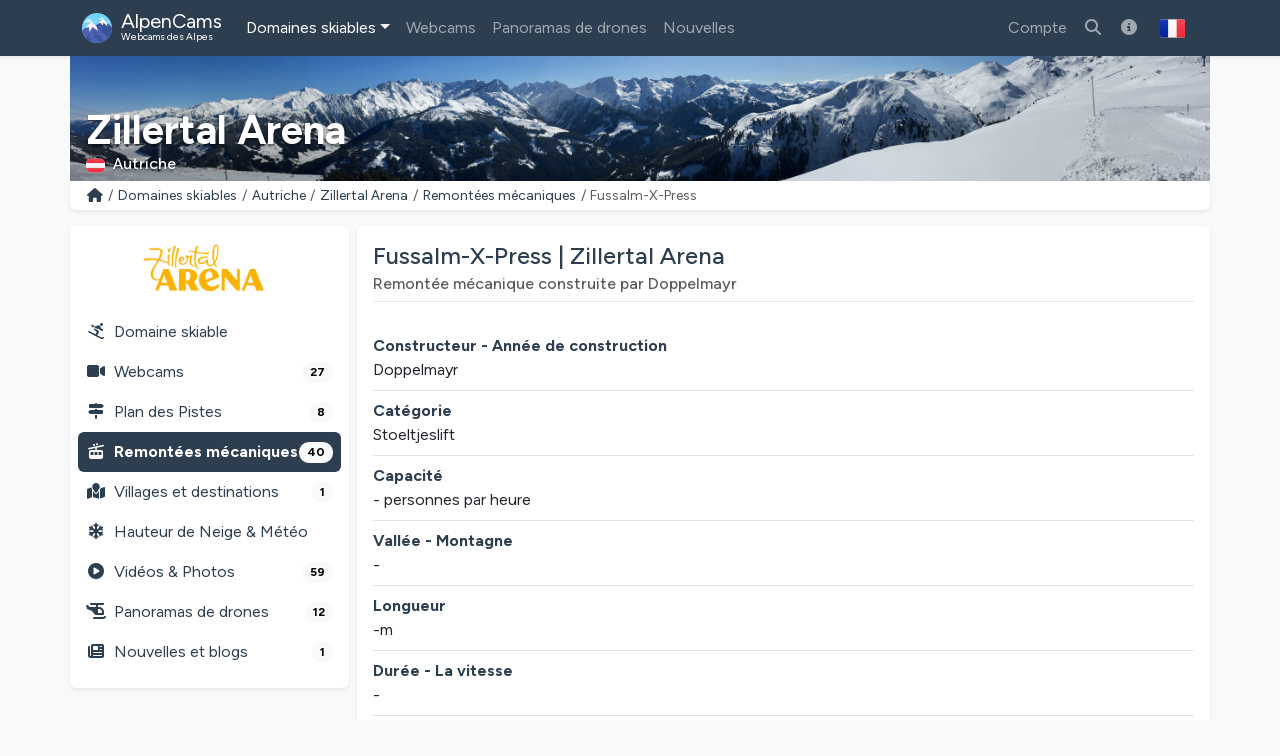

--- FILE ---
content_type: text/html; charset=utf-8
request_url: https://alpencams.fr/domaines-skiables/2/autriche/11/zillertal-arena/remontees-mecaniques/22/fussalm-x-press
body_size: 13643
content:

<!doctype html>
<html lang="fr" dir="ltr">
<head>
    <meta charset="utf-8">
    <meta name="viewport" content="width=device-width, initial-scale=1">
    <title>Fussalm-X-Press | Téléski Zillertal Arena</title>
    <meta name="description" content="Infos sur le Stoeltjeslift Fussalm-X-Press dans la Zillertal Arena. Consultez les spécifications, vidéos, photos et la localisation !">
    <meta name="author" content="AlpenCams, 2011 - 2026">
    <meta name="robots" content="all">
    <link rel="canonical" href="https://alpencams.fr/domaines-skiables/2/autriche/11/zillertal-arena/remontees-mecaniques/22/fussalm-x-press">
    <!-- Languages -->
        <link rel="alternate" hreflang="en" href="https://alpencams.com/skiresorts/2/austria/11/zillertal-arena/ski-lifts/22/fussalm-x-press">    <link rel="alternate" hreflang="nl" href="https://alpencams.nl/skigebieden/2/oostenrijk/11/zillertal-arena/skiliften/22/fussalm-x-press">    <link rel="alternate" hreflang="de" href="https://alpencams.de/skigebiete/2/osterreich/11/zillertal-arena/skilifte/22/fussalm-x-press">    <link rel="alternate" hreflang="de-AT" href="https://alpencams.at/skigebiete/2/osterreich/11/zillertal-arena/skilifte/22/fussalm-x-press">    <link rel="alternate" hreflang="de-CH" href="https://alpencams.ch/skigebiete/2/osterreich/11/zillertal-arena/skilifte/22/fussalm-x-press">    <link rel="alternate" hreflang="fr" href="https://alpencams.fr/domaines-skiables/2/autriche/11/zillertal-arena/remontees-mecaniques/22/fussalm-x-press">    <link rel="alternate" hreflang="it" href="https://alpencams.it/aree-sciistiche/2/austria/11/zillertal-arena/impianti-di-risalita/22/fussalm-x-press">    <link rel="alternate" hreflang="x-default" href="https://alpencams.com/skiresorts/2/austria/11/zillertal-arena/ski-lifts/22/fussalm-x-press">
        <!-- Preconnect -->
    <link rel="preconnect" href="https://cdn.alpencams.net">
    <link rel="preconnect" href="https://analytics.alpencams.net">

    <!-- Fonts -->
        
    <style >/* latin-ext */
@font-face {
  font-family: 'Figtree';
  font-style: italic;
  font-weight: 300 900;
  font-display: swap;
  src: url(/fonts/3d643187c5/sfigtreev6-xmu-huzqdcfdgfmm4gnaa5o7cqcs8-2.woff2) format('woff2');
  unicode-range: U+0100-02BA, U+02BD-02C5, U+02C7-02CC, U+02CE-02D7, U+02DD-02FF, U+0304, U+0308, U+0329, U+1D00-1DBF, U+1E00-1E9F, U+1EF2-1EFF, U+2020, U+20A0-20AB, U+20AD-20C0, U+2113, U+2C60-2C7F, U+A720-A7FF;
}
/* latin */
@font-face {
  font-family: 'Figtree';
  font-style: italic;
  font-weight: 300 900;
  font-display: swap;
  src: url(/fonts/3d643187c5/sfigtreev6-xmu-huzqdcfdgfmm4gnd65o7cqcsw.woff2) format('woff2');
  unicode-range: U+0000-00FF, U+0131, U+0152-0153, U+02BB-02BC, U+02C6, U+02DA, U+02DC, U+0304, U+0308, U+0329, U+2000-206F, U+20AC, U+2122, U+2191, U+2193, U+2212, U+2215, U+FEFF, U+FFFD;
}
/* latin-ext */
@font-face {
  font-family: 'Figtree';
  font-style: normal;
  font-weight: 300 900;
  font-display: swap;
  src: url(/fonts/3d643187c5/sfigtreev6-xms-huzqdcfdgfmm4q9darvziissg.woff2) format('woff2');
  unicode-range: U+0100-02BA, U+02BD-02C5, U+02C7-02CC, U+02CE-02D7, U+02DD-02FF, U+0304, U+0308, U+0329, U+1D00-1DBF, U+1E00-1E9F, U+1EF2-1EFF, U+2020, U+20A0-20AB, U+20AD-20C0, U+2113, U+2C60-2C7F, U+A720-A7FF;
}
/* latin */
@font-face {
  font-family: 'Figtree';
  font-style: normal;
  font-weight: 300 900;
  font-display: swap;
  src: url(/fonts/3d643187c5/sfigtreev6-xms-huzqdcfdgfmm4s9darvzig.woff2) format('woff2');
  unicode-range: U+0000-00FF, U+0131, U+0152-0153, U+02BB-02BC, U+02C6, U+02DA, U+02DC, U+0304, U+0308, U+0329, U+2000-206F, U+20AC, U+2122, U+2191, U+2193, U+2212, U+2215, U+FEFF, U+FFFD;
}
</style>
    <!-- Assets -->
    <link rel="preload" as="style" href="https://alpencams.fr/build/assets/alpencams-DO4gFYUm.css" /><link rel="modulepreload" as="script" href="https://alpencams.fr/build/assets/alpencams-B4xgO9Vp.js" /><link rel="stylesheet" href="https://alpencams.fr/build/assets/alpencams-DO4gFYUm.css" data-navigate-track="reload" /><script type="module" src="https://alpencams.fr/build/assets/alpencams-B4xgO9Vp.js" data-navigate-track="reload"></script>
    
    <link rel="stylesheet" href="https://alpencams.fr/fonts/weather-icons/css/weather-icons.min.css?v=133722122021"
          media="print" onload="this.media='all'; this.onload=null;">
    
    <!-- Theme / Favicon -->
    <link rel="apple-touch-icon" sizes="180x180" href="https://alpencams.fr/apple-touch-icon.png?v=1337">
    <link rel="icon" type="image/png" sizes="32x32" href="https://alpencams.fr/favicon-32x32.png?v=1337">
    <link rel="icon" type="image/png" sizes="16x16" href="https://alpencams.fr/favicon-16x16.png?v=1337">
    <link rel="manifest" href="https://alpencams.fr/site.webmanifest?v=1337">
    <link rel="shortcut icon" href="https://alpencams.fr/favicon.ico?v=1337">
    <meta name="apple-mobile-web-app-title" content="AlpenCams">
    <meta name="application-name" content="AlpenCams">
    <meta name="msapplication-TileColor" content="#2d89ef">
    <meta name="theme-color" content="#2c3e50">
    <!-- Verification -->
    <meta name="msvalidate.01" content="8FD3195D9D0DDA5FCDF804632B41970F">
    <meta name="google-site-verification" content="jdf-SP-F1uXFDiQ5OwhHJKlB4ZgmPAkIDVt1T5Rj_jQ">
    <!-- Open Graph -->
    <meta property="og:title" content="Fussalm-X-Press | Téléski Zillertal Arena">
    <meta property="og:description" content="Infos sur le Stoeltjeslift Fussalm-X-Press dans la Zillertal Arena. Consultez les spécifications, vidéos, photos et la localisation !">
    <meta property="og:site_name" content="AlpenCams">
    <meta property="og:locale" content="fr">
    <meta property="og:type" content="website">
    <meta property="og:url" content="https://alpencams.fr/domaines-skiables/2/autriche/11/zillertal-arena/remontees-mecaniques/22/fussalm-x-press">
    <meta property="og:image" content="https://alpencams.fr/images/og_sharing_default.jpg">
    <meta property="og:image:width" content="1200">
    <meta property="og:image:height" content="630">
    <meta property="og:image:alt" content="Fussalm-X-Press | Téléski Zillertal Arena">
    <meta name="twitter:card" content="summary_large_image">
    <meta name="twitter:site" content="@alpencams">
    <meta name="twitter:creator" content="@alpencams">

    
    <!-- Matomo -->
<script type="text/javascript">
    var _paq = _paq || [];
        _paq.push(["setDocumentTitle", document.domain + "/" + document.title]);
    _paq.push(["setDomains", ["*.alpencams.com","*.alpencams.at","*.alpencams.ch","*.alpencams.de","*.alpencams.fr","*.alpencams.nl","*.alpencams.it"]]);
    _paq.push(["enableCrossDomainLinking"]);
    _paq.push(['enableHeartBeatTimer']);
        _paq.push(['trackPageView']);
        _paq.push(['enableLinkTracking']);
    (function() {
        var u="https://analytics.alpencams.net/";
        _paq.push(['setTrackerUrl', u+'matomo.php']);
        _paq.push(['setSiteId', '1']);
        _paq.push(['setSecureCookie', true]);
        var d=document, g=d.createElement('script'), s=d.getElementsByTagName('script')[0];
        g.type='text/javascript'; g.async=true; g.defer=true; g.src=u+'matomo.js'; s.parentNode.insertBefore(g,s);
    })();
    </script>
<!-- End Matomo Code -->
    
    
    <!-- Livewire Styles --><style >[wire\:loading][wire\:loading], [wire\:loading\.delay][wire\:loading\.delay], [wire\:loading\.inline-block][wire\:loading\.inline-block], [wire\:loading\.inline][wire\:loading\.inline], [wire\:loading\.block][wire\:loading\.block], [wire\:loading\.flex][wire\:loading\.flex], [wire\:loading\.table][wire\:loading\.table], [wire\:loading\.grid][wire\:loading\.grid], [wire\:loading\.inline-flex][wire\:loading\.inline-flex] {display: none;}[wire\:loading\.delay\.none][wire\:loading\.delay\.none], [wire\:loading\.delay\.shortest][wire\:loading\.delay\.shortest], [wire\:loading\.delay\.shorter][wire\:loading\.delay\.shorter], [wire\:loading\.delay\.short][wire\:loading\.delay\.short], [wire\:loading\.delay\.default][wire\:loading\.delay\.default], [wire\:loading\.delay\.long][wire\:loading\.delay\.long], [wire\:loading\.delay\.longer][wire\:loading\.delay\.longer], [wire\:loading\.delay\.longest][wire\:loading\.delay\.longest] {display: none;}[wire\:offline][wire\:offline] {display: none;}[wire\:dirty]:not(textarea):not(input):not(select) {display: none;}:root {--livewire-progress-bar-color: #2299dd;}[x-cloak] {display: none !important;}[wire\:cloak] {display: none !important;}dialog#livewire-error::backdrop {background-color: rgba(0, 0, 0, .6);}</style>
</head>
<body class="bg-light">

<header>

    <!-- Change Language Modal -->
<div class="modal fade" id="languageSelection" tabindex="-1">
    <div class="modal-dialog modal-dialog-centered modal-lg">
        <div class="modal-content">
            <div class="modal-header">
                <h5 class="modal-title text-primary">Langue / Changer de région</h5>
                <button type="button" class="btn-close" data-bs-dismiss="modal"></button>
            </div>
            <div class="modal-body">
                <p>Choisissez votre langue / région pour la meilleure expérience sur le site.</p>
                <div class="list-group">
                    <!-- Change Language: NL -->
                    <a href="https://alpencams.nl/skigebieden/2/oostenrijk/11/zillertal-arena/skiliften/22/fussalm-x-press" class="list-group-item list-group-item-action" title="Nederlands">
                        <img src="https://alpencams.fr/images/flags/nl.svg" width="21" height="15" class="rounded me-2" alt="Nederlands" title="Nederlands">Nederlands
                    </a>
                    <!-- Change Language: DE (DE) -->
                    <a href="https://alpencams.de/skigebiete/2/osterreich/11/zillertal-arena/skilifte/22/fussalm-x-press" class="list-group-item list-group-item-action" title="Deutsch - Deutschland">
                        <img src="https://alpencams.fr/images/flags/de.svg" width="21" height="15" class="rounded me-2" alt="Deutsch - Deutschland" title="Deutsch - Deutschland">Deutsch - Deutschland
                    </a>
                    <!-- Change Language: DE (AT) -->
                    <a href="https://alpencams.at/skigebiete/2/osterreich/11/zillertal-arena/skilifte/22/fussalm-x-press" class="list-group-item list-group-item-action" title="Deutsch - Österreich">
                        <img src="https://alpencams.fr/images/flags/at.svg" width="21" height="15" class="rounded me-2" alt="Deutsch - Österreich" title="Deutsch - Österreich">Deutsch - Österreich
                    </a>
                    <!-- Change Language: DE (CH) -->
                    <a href="https://alpencams.ch/skigebiete/2/osterreich/11/zillertal-arena/skilifte/22/fussalm-x-press" class="list-group-item list-group-item-action" title="Deutsch - Schweiz">
                        <img src="https://alpencams.fr/images/flags/ch.svg" width="21" height="15" class="rounded me-2" alt="Deutsch - Schweiz" title="Deutsch - Schweiz">Deutsch - Schweiz
                    </a>
                    <!-- Change Language: EN -->
                    <a href="https://alpencams.com/skiresorts/2/austria/11/zillertal-arena/ski-lifts/22/fussalm-x-press" class="list-group-item list-group-item-action" title="English">
                        <img src="https://alpencams.fr/images/flags/en.svg" width="21" height="15" class="rounded me-2" alt="English" title="English">English
                    </a>
                    <!-- Change Language: FR -->
                    <a href="https://alpencams.fr/domaines-skiables/2/autriche/11/zillertal-arena/remontees-mecaniques/22/fussalm-x-press" class="list-group-item list-group-item-action active" title="Français">
                        <img src="https://alpencams.fr/images/flags/fr.svg" width="21" height="15" class="rounded me-2" alt="Français" title="Français">Français
                    </a>
                    <!-- Change Language: IT -->
                    <a href="https://alpencams.it/aree-sciistiche/2/austria/11/zillertal-arena/impianti-di-risalita/22/fussalm-x-press" class="list-group-item list-group-item-action" title="Italiano">
                        <img src="https://alpencams.fr/images/flags/it.svg" width="21" height="15" class="rounded me-2" alt="Italiano" title="Italiano">Italiano
                    </a>
                </div>
            </div>
            <div class="modal-footer">
                <button type="button" class="btn btn-sm btn-outline-primary" data-bs-dismiss="modal"><i class="fas fa-fw fa-times-circle me-2"></i>Fermer</button>
            </div>
        </div>
    </div>
</div>
    <!-- Navbar Main -->
    <nav class="navbar navbar-expand-xl navbar-dark shadow-sm bg-primary">
        <div class="container">
            <!-- Navbar App Logo -->
            <a class="navbar-brand" href="https://alpencams.fr">
                <img src="https://alpencams.fr/images/alpencams_logo.svg" width="30" height="30" class="d-inline-block align-top me-1" alt="AlpenCams Logo" title="AlpenCams Logo">
                <span class="d-inline-block align-bottom">AlpenCams<br /><small>Webcams des Alpes</small></span>
            </a>

            <div class="d-flex justify-content-end">
                <a href="https://alpencams.fr/recherche-webcams-domaines-skiables" title="Recherche" class="navbar-toggler px-2 py-2 border-0"><i class="fas fa-fw fa-search"></i></a>
                                <a href="https://alpencams.fr/login" title="Favoris" class="navbar-toggler px-2 py-2 border-0"><i class="fas fa-fw fa-heart"></i></a>
                <a href="https://alpencams.fr/login" title="Domaines skiables visités" class="navbar-toggler px-2 py-2 border-0"><i class="fas fa-fw fa-user-circle"></i></a>
                                                <button class="navbar-toggler px-2 py-2 border-0" type="button" title="Afficher le menu" data-bs-toggle="offcanvas" data-bs-target="#navbarOffcanvas" aria-controls="navbarOffcanvas" aria-expanded="false" aria-label="Afficher le menu" onclick="_paq.push(['trackEvent', 'Menu', 'Offcanvas', 'Open']);">
                    <i class="fas fa-fw fa-bars" aria-hidden="true"></i>
                </button>
            </div>
            <!-- Navbar Content -->
            <div class="offcanvas offcanvas-end bg-primary" tabindex="-1" id="navbarOffcanvas">
                <div class="offcanvas-header">
                    <h5 class="text-white mb-0">Menu principal</h5>
                    <button type="button" class="btn-close btn-close-white text-reset opacity-100" data-bs-dismiss="offcanvas" aria-label="Fermer" onclick="_paq.push(['trackEvent', 'Menu', 'Offcanvas', 'Close']);"></button>
                </div>
                <div class="offcanvas-body pt-0">
                    <!-- Search (only mobile) -->
                    <form class="d-block mt-1 mb-3 d-xl-none" method="get" action="https://alpencams.fr/recherche-webcams-domaines-skiables/all/les-resultats">
                        <div class="input-group">
                            <input class="form-control" name="search_keywords" id="search_keywords" type="text" value="" placeholder="Rechercher des domaines skiables et des webcams" required>
                            <button type="submit" class="btn btn-outline-light">
                                <i class="fas fa-fw fa-search"></i>
                            </button>
                        </div>
                    </form>
                    <!-- Menu -->
                    <!-- Navbar Left -->
                    <ul class="navbar-nav me-auto">
                        <!-- Skiresorts & Countries (Dropdown) -->
                        <li class="nav-item dropdown active">
                            <a href="#" id="navbarDropdownSkiresorts" class="nav-link dropdown-toggle" title="Domaines skiables" data-bs-toggle="dropdown" aria-expanded="false"><i class="fas fa-fw fa-skiing d-xl-none me-2"></i>Domaines skiables</a>
                            <ul class="dropdown-menu shadow-lg" aria-labelledby="navbarDropdownSkiresorts">
                                <li><a href="https://alpencams.fr/domaines-skiables" class="dropdown-item" title="Aperçu des domaines skiables"><i class="fas fa-fw fa-map-marked me-2"></i>Aperçu des domaines skiables</a></li>
                                <li><a href="https://alpencams.fr/domaines-skiables/carte" class="dropdown-item mb-xl-3" title="Carte"><i class="fas fa-fw fa-map-marker-alt me-2"></i>Carte</a></li>
                                <li><a href="https://alpencams.fr/domaines-skiables/1/allemagne" class="dropdown-item" title="Stations de ski Allemagne"><img src="https://alpencams.fr/images/flags/de.svg" width="21" height="15" class="me-2 rounded" title="Allemagne" alt="Allemagne">Stations de ski Allemagne</a></li>
                                <li><a href="https://alpencams.fr/domaines-skiables/2/autriche" class="dropdown-item active" title="Stations de ski Autriche"><img src="https://alpencams.fr/images/flags/at.svg" width="21" height="15" class="me-2 rounded" title="Autriche" alt="Autriche">Stations de ski Autriche</a></li>
                                <li><a href="https://alpencams.fr/domaines-skiables/3/france" class="dropdown-item" title="Stations de ski France"><img src="https://alpencams.fr/images/flags/fr.svg" width="21" height="15" class="me-2 rounded" title="France" alt="France">Stations de ski France</a></li>
                                <li><a href="https://alpencams.fr/domaines-skiables/4/suisse" class="dropdown-item" title="Stations de ski Suisse"><img src="https://alpencams.fr/images/flags/ch.svg" width="21" height="15" class="me-2 rounded" title="Suisse" alt="Suisse">Stations de ski Suisse</a></li>
                                <li><a href="https://alpencams.fr/domaines-skiables/5/italie" class="dropdown-item" title="Stations de ski Italie"><img src="https://alpencams.fr/images/flags/it.svg" width="21" height="15" class="me-2 rounded" title="Italie" alt="Italie">Stations de ski Italie</a></li>
                                <li><a href="https://alpencams.fr/domaines-skiables/6/liechtenstein" class="dropdown-item" title="Stations de ski Liechtenstein"><img src="https://alpencams.fr/images/flags/li.svg" width="21" height="15" class="me-2 rounded" title="Liechtenstein" alt="Liechtenstein">Stations de ski Liechtenstein</a></li>
                                <li><a href="https://alpencams.fr/domaines-skiables/7/slovenie" class="dropdown-item" title="Stations de ski Slovénie"><img src="https://alpencams.fr/images/flags/si.svg" width="21" height="15" class="me-2 rounded" title="Slovénie" alt="Slovénie">Stations de ski Slovénie</a></li>
                            </ul>
                        </li>
                        <!-- Webcams (Dropdown) -->
                        <li class="nav-item">
                            <a href="https://alpencams.fr/webcams" class="nav-link" title="Webcams" aria-expanded="false"><i class="fas fa-fw fa-video-camera d-xl-none me-2"></i>Webcams</a>
                        </li>
                        <!-- Drone Panoramas -->
                        <li class="nav-item">
                            <a href="https://alpencams.fr/drones-interactifs-panoramas" class="nav-link" title="Panoramas de drones"><i class="fas fa-fw fa-helicopter d-xl-none me-2"></i>Panoramas de drones</a>
                        </li>












                        <!-- News & Blogs -->
                        <li class="nav-item">
                            <a href="https://alpencams.fr/nouvelles" class="nav-link" title="Nouvelles"><i class="fas fa-fw fa-newspaper d-xl-none me-2"></i>Nouvelles</a>
                        </li>
                        <!-- About AlpenCams -->
                        <li class="nav-item d-xl-none">
                            <a href="https://alpencams.fr/informations-sur-alpencams" class="nav-link" title="À propos des AlpenCams"><i class="fas fa-fw fa-info-circle d-xl-none me-2"></i>À propos des AlpenCams</a>
                        </li>
                    </ul>

                    <!-- Navbar Right -->
                    <ul class="navbar-nav ml-xl-auto">

                        
                        <li class="nav-item">
                            <a href="https://alpencams.fr/login" class="nav-link" title="Compte"><i class="fas fa-fw fa-user d-xl-none me-2"></i>Compte</a>
                        </li>

                                                
                        <li class="nav-item d-none d-xl-block">
                            <a href="https://alpencams.fr/recherche-webcams-domaines-skiables" class="nav-link" title="Rechercher des domaines skiables et des webcams"><i class="fas fa-fw fa-search"></i></a>
                        </li>

                        <!-- About AlpenCams -->
                        <li class="nav-item d-none d-xl-block">
                            <a href="https://alpencams.fr/informations-sur-alpencams" class="nav-link" title="À propos des AlpenCams"><i class="fas fa-fw fa-info-circle"></i></a>
                        </li>

                        <!-- Language Selection -->
                        <li class="nav-item">
                            <button type="button" class="btn d-none d-xl-block" id="languageDropdown" role="button" data-bs-toggle="modal" data-bs-target="#languageSelection">
                                <img src="https://alpencams.fr/images/flags/fr.svg" class="rounded" width="25" height="25" alt="Français" title="Français">
                            </button>
                        </li>
                    </ul>

                </div>
                <div class="d-grid px-3 mt-2 mb-2 d-block d-xl-none">
                    <!-- Socials & Language -->
                    <div class="d-flex gap-4 px-2 d-xl-none">
                        <!-- YouTube -->
                        <a href="https://www.youtube.com/@alpencams/videos" target="_blank" title="AlpenCams YouTube" rel="noreferrer noopener" onclick="_paq.push(['trackEvent', 'Social', 'Open Social Channel', 'YouTube']);">
                            <img src="https://alpencams.fr/images/youtube.svg" loading="lazy" width="20" height="20" title="AlpenCams YouTube" alt="AlpenCams YouTube">
                        </a>
                        <!-- Bluesky -->
                        <a href="https://bsky.app/profile/alpencams.com" target="_blank" title="AlpenCams Bluesky" rel="noreferrer noopener" onclick="_paq.push(['trackEvent', 'Social', 'Open Social Channel', 'Bluesky']);">
                            <img src="https://alpencams.fr/images/bluesky.svg" loading="lazy" width="20" height="20" title="AlpenCams Bluesky" alt="AlpenCams Bluesky">
                        </a>
                        <!-- Instagram -->
                        <a href="https://instagram.com/alpencams" target="_blank" title="AlpenCams Instagram" rel="noreferrer noopener" onclick="_paq.push(['trackEvent', 'Social', 'Open Social Channel', 'Instagram']);">
                            <img src="https://alpencams.fr/images/instagram.svg" loading="lazy" width="20" height="20" title="AlpenCams Instagram" alt="AlpenCams Instagram">
                        </a>
                        <!-- Facebook -->
                        <a href="https://facebook.com/alpencams" target="_blank" title="AlpenCams Facebook" rel="noreferrer noopener" onclick="_paq.push(['trackEvent', 'Social', 'Open Social Channel', 'Facebook']);">
                            <img src="https://alpencams.fr/images/facebook.svg" loading="lazy" width="20" height="20" title="AlpenCams Facebook" alt="AlpenCams Facebook">
                        </a>
                        <!-- WhatsApp -->
                        <a href="https://wa.me/31622611239?text=AlpenCams:%20" target="_blank" title="AlpenCams WhatsApp" rel="noreferrer noopener" onclick="_paq.push(['trackEvent', 'Contact', 'WhatsApp', 'Header']);">
                            <img src="https://alpencams.fr/images/whatsapp.svg" loading="lazy" width="20" height="20" title="AlpenCams WhatsApp" alt="AlpenCams WhatsApp">
                        </a>

                        <!-- Select Language -->
                        <a href="#" class="ms-auto" id="languageDropdown" data-bs-toggle="modal" data-bs-target="#languageSelection">
                            <img src="https://alpencams.fr/images/flags/fr.svg" class="rounded" width="25" height="25" alt="Français" title="Français">
                        </a>
                    </div>
                    <button type="button" class="btn btn-outline-light mt-3" data-bs-dismiss="offcanvas" aria-label="Fermer le menu" onclick="_paq.push(['trackEvent', 'Menu', 'Offcanvas', 'Close']);"><i class="fas fa-fw fa-close me-2"></i>Fermer le menu</button>
                </div>
            </div>
        </div>
    </nav>
</header>
<div class="container g-0">
        <div class="card border-0 text-white mb-0">
    <div class="lazyload-image-wrapper">
        <!-- > md - rounded -->
        <img data-src="https://cdn.alpencams.net/resorts/zillertal-arena-gerlos-61434101e0c32.jpeg" class="lazyload_image rounded-0 d-none d-md-block w-100" height="125" alt="Zillertal Arena" title="Zillertal Arena">
        <!-- < md -->
        <img data-src="https://cdn.alpencams.net/resorts/zillertal-arena-gerlos-61434101e0c32.jpeg" class="lazyload_image rounded-0 d-block d-md-none w-100" height="80" alt="Zillertal Arena" title="Zillertal Arena">
    </div>
    <!-- Skiresort and Country overlay -->
    <div class="card-img-overlay card-img-cover-gradient h-100 d-flex flex-column justify-content-end pb-0">
        <div class="card-text card-text-shadow border-0 pt-1 pb-1">
            <p class="h4 text-white fw-bold mb-0 pt-1 pb-0 d-block d-md-none text-truncate">Zillertal Arena</p>
            <p class="h1 text-white fw-bold mb-0 pt-1 pb-0 d-none d-md-block text-truncate">Zillertal Arena</p>
            <p class="text-white h6 mb-1">
                                <img src="https://alpencams.fr/images/flags/at.svg" title="Autriche" alt="Autriche" width="19" height="15" class="rounded me-2">Autriche
                            </p>
        </div>
    </div>
</div>
    <!-- Breadcrumbs -->
    <div class="card shadow-sm border-0 rounded-0 rounded-bottom mb-2 mb-lg-3">
        <div class="card-body py-1">
            <nav aria-label="breadcrumb">
                <ol class="breadcrumb m-0 p-0">
                    <li class="breadcrumb-item small"><a href="https://alpencams.fr" title="Home">
                            <i class="fas fa-fw fa-home"></i></a></li>
                    <li class="breadcrumb-item small d-block d-md-none">...</li>
                    <li class="breadcrumb-item small d-none d-md-block">
                        <a href="https://alpencams.fr/domaines-skiables"
                                title="Domaines skiables"
                                class="text-decoration-none">Domaines skiables
                        </a>
                    </li>
                    <li class="breadcrumb-item small d-none d-md-block">
                        <a href="https://alpencams.fr/domaines-skiables/2/autriche"
                                title="Autriche"
                                class="text-decoration-none">Autriche
                        </a>
                    </li>
                    <li class="breadcrumb-item small d-none d-md-block">
                        <a href="https://alpencams.fr/domaines-skiables/2/autriche/11/zillertal-arena"
                                title="Zillertal Arena"
                                class="text-decoration-none">Zillertal Arena
                        </a>
                    </li>
                    <li class="breadcrumb-item small">
                        <a href="https://alpencams.fr/domaines-skiables/2/autriche/11/zillertal-arena/remontees-mecaniques"
                                title="Remontées mécaniques Zillertal Arena"
                                class="text-decoration-none">Remontées mécaniques
                        </a>
                    </li>
                    <li class="breadcrumb-item active small" aria-current="page">Fussalm-X-Press</li>
                </ol>
            </nav>
        </div>
    </div>
    </div>

<main class="container px-lg-0 mb-3">
    
    <!-- Share Link Modal -->
    <div class="modal fade" id="shareLinkModal" tabindex="-1" aria-labelledby="shareLink" aria-hidden="true">
        <div class="modal-dialog modal-dialog-centered modal-lg">
            <div class="modal-content">
                <div class="modal-header">
                    <p class="modal-title h5 text-primary" id="shareLink">
                        <i class="fas fa-fw fa-cable-car text-primary me-2"></i>Partager Téléski Fussalm-X-Press
                    </p>
                    <button type="button" class="btn-close" data-bs-dismiss="modal"
                            aria-label="Fermer"></button>
                </div>
                <div class="modal-body">
                    <div class="input-group">
                        <span class="input-group-text"><i class="fas fa-fw fa-link"></i></span>
                        <input type="text" class="form-control" readonly id="share-link" name="share-link"
                               value="https://alpencams.fr/domaines-skiables/2/autriche/11/zillertal-arena/remontees-mecaniques/22/fussalm-x-press">
                    </div>
                    <button type="button" data-bs-toggle="collapse" data-bs-target="#collapseCopied"
                            data-clipboard-target="#share-link" class="btn btn-sm btn-outline-primary mt-3 copy-to-clipboard">
                        <i class="fas fa-fw fa-copy me-2"></i>Copiez le lien dans votre presse-papiers</button>

                    <div class="collapse mt-3" id="collapseCopied">
                        <div class="alert alert-success">
                            <i class="fas fa-fw fa-check me-2"></i>Lien copié!
                        </div>
                    </div>
                </div>
                <div class="modal-footer">
                    <button type="button" class="btn btn-sm btn-outline-primary" data-bs-dismiss="modal">
                        <i class="fas fa-fw fa-times-circle me-2"></i>Fermer</button>
                </div>
            </div>
        </div>
    </div>

    <!-- Resort Zillertal Arena: Skilift Fussalm-X-Press -->
    <script type="application/ld+json">
    {
      "@context": "https://schema.org",
      "@type": "BreadcrumbList",
      "itemListElement":
      [
          {
            "@type": "ListItem",
            "position": 1,
            "item": {
                "@id": "https://alpencams.fr/domaines-skiables",
                "name": "Domaines skiables"
            }
          },
          {
            "@type": "ListItem",
            "position": 2,
            "item": {
                "@id": "https://alpencams.fr/domaines-skiables/2/autriche",
                "name": "Autriche"
            }
          },
          {
            "@type": "ListItem",
            "position": 3,
            "item": {
                "@id": "https://alpencams.fr/domaines-skiables/2/autriche/11/zillertal-arena",
                "name": "Zillertal Arena"
            }
          },
          {
            "@type": "ListItem",
            "position": 4,
            "item": {
                "@id": "https://alpencams.fr/domaines-skiables/2/autriche/11/zillertal-arena/remontees-mecaniques",
                "name": "Remontées mécaniques"
            }
          },
          {
            "@type": "ListItem",
            "position": 5,
            "item": {
                "@id": "https://alpencams.fr/domaines-skiables/2/autriche/11/zillertal-arena/remontees-mecaniques/22/fussalm-x-press",
                "name": "Fussalm-X-Press"
            }
          }
      ]
    }
    </script>

    
    <!-- Submenu < lg -->
<div class="card shadow-sm border-0 rounded mb-2 d-block d-lg-none sticky-top">
    <div class="card-body py-1 px-1">
        <nav class="nav nav-pills nav-fill text-center">
            <a href="https://alpencams.fr/domaines-skiables/2/autriche/11/zillertal-arena" class="nav-link px-1 pt-1 pb-0" title="Domaine skiable"><i class="fas fa-fw fa-skiing d-block mx-auto mb-1"></i>Domaine skiable</a>
            <a href="https://alpencams.fr/domaines-skiables/2/autriche/11/zillertal-arena/webcams" class="nav-link px-1 pt-1 pb-0" title="Webcams">
                <span class="position-relative d-block mx-auto mb-1">
                    <i class="fas fa-fw fa-video-camera d-block mx-auto pe-4"></i>
                                            <span class="position-absolute top-0 start-50 ms-4 mt-2 translate-middle badge rounded-pill bg-info">27</span>
                                    </span>
                Webcams
            </a>
                        <a href="#resortTopMenuPistesCollapse" title="Pistes de ski Zillertal Arena" data-bs-toggle="collapse" class="nav-link px-1 pt-1 pb-0 text-primary fw-bold" role="button" aria-expanded="false" aria-controls="resortTopMenuPistesCollapse" onclick="_paq.push(['trackEvent', 'Skiresort', 'MenuPistesCollapse', 'Toggle', 11]);">
                <span class="position-relative d-block mx-auto mb-1">
                    <i class="fas fa-fw fa-cable-car d-block mx-auto"></i>
                                            <span class="position-absolute top-0 start-50 ms-4 mt-2 translate-middle badge rounded-pill bg-info">48</span>
                                    </span>
                Pistes de ski
            </a>
                        <a href="#resortTopMenuCollapse" title="Plus" data-bs-toggle="collapse" class="nav-link px-1 pt-1 pb-0" role="button" aria-expanded="false" aria-controls="resortTopMenuCollapse" onclick="_paq.push(['trackEvent', 'Skiresort', 'MenuMoreCollapse', 'Toggle', 11]);">
                <i class="fas fa-fw fa-ellipsis-v d-block mx-auto mb-1"></i>Plus
            </a>
        </nav>

                <div class="collapse" id="resortTopMenuPistesCollapse">
            <nav class="nav flex-column py-2">
                <div class="ms-2 border-start ps-2">
                    <a href="https://alpencams.fr/domaines-skiables/2/autriche/11/zillertal-arena/cartes-des-pistes" class="nav-link mt-lg-3 p-2" title="Plans des Pistes Zillertal Arena"><i class="fas fa-fw fa-map-signs me-2"></i>Plans des Pistes <span class="badge rounded-pill bg-light text-bg-secondary float-end badge-menu-counter">8</span></a>
                    <a href="https://alpencams.fr/domaines-skiables/2/autriche/11/zillertal-arena/remontees-mecaniques" class="nav-link active fw-bold p-2" title="Remontées mécaniques Zillertal Arena"><i class="fas fa-fw fa-cable-car me-2"></i>Remontées mécaniques <span class="badge rounded-pill bg-light text-bg-secondary float-end badge-menu-counter">40</span></a>
                </div>
            </nav>
        </div>
        
        <div class="collapse" id="resortTopMenuCollapse">
            <nav class="nav flex-column py-2">
                <div class="ms-2 border-start ps-2">
                    <a href="https://alpencams.fr/domaines-skiables/2/autriche/11/zillertal-arena/villages-destinations" class="nav-link p-2" title="Villages et destinations Zillertal Arena"><i class="fas fa-fw fa-map-marked me-2"></i>Villages et destinations <span class="badge rounded-pill bg-light text-bg-secondary float-end badge-menu-counter">1</span></a>
                                        <a href="https://alpencams.fr/domaines-skiables/2/autriche/11/zillertal-arena/meteo-bulletins-de-neige" class="nav-link p-2" title="Hauteur de Neige &amp; Météo Zillertal Arena"><i class="fas fa-fw fa-snowflake me-2"></i>Hauteur de Neige &amp; Météo</a>
                                        <a href="https://alpencams.fr/domaines-skiables/2/autriche/11/zillertal-arena/videos-photos" class="nav-link p-2" title="Vidéos &amp; Photos Zillertal Arena"><i class="fas fa-fw fa-play-circle me-2"></i>Vidéos &amp; Photos <span class="badge rounded-pill bg-light text-bg-secondary float-end badge-menu-counter">59</span></a>
                    <a href="https://alpencams.fr/domaines-skiables/2/autriche/11/zillertal-arena/drones-interactifs-panoramas" class="nav-link p-2" title="Panoramas de drones Zillertal Arena"><i class="fas fa-fw fa-helicopter me-2"></i>Panoramas de drones <span class="badge rounded-pill bg-light text-bg-secondary float-end badge-menu-counter">12</span></a>
                    <a href="https://alpencams.fr/domaines-skiables/2/autriche/11/zillertal-arena/actualites-blogs" class="nav-link p-2" title="Nouvelles et blogs Zillertal Arena"><i class="fas fa-fw fa-newspaper me-2"></i>Nouvelles et blogs <span class="badge rounded-pill bg-light text-bg-secondary float-end badge-menu-counter">1</span></a>
                </div>
            </nav>
        </div>
    </div>
</div>
    <div class="row g-0 g-lg-2">

        <!-- Skiresort Submenu -->
        <div class="col-12 col-lg-3">
            <!-- Submenu > lg -->
<div class="card shadow-sm border-0 d-none d-lg-block sticky-lg-top sticky-top-z-index">
    <div class="card-body pt-0 px-2">

                <div class="d-grid col-lg-8 col-xl-7 col-xxl-6 mx-auto">
            <div class="lazyload-image-wrapper">
                <div class="ratio ratio-16x9">
                    <img class="lazyload_image" data-src="https://cdn.alpencams.net/resorts/zillertal-arena-674c8aced8373.png" alt="Zillertal Arena" title="Zillertal Arena">
                </div>
            </div>
        </div>
        
        <!-- Submenu: Skiresort -->
        <nav class="nav nav-pills flex-column ml-0 pl-0">
            <a href="https://alpencams.fr/domaines-skiables/2/autriche/11/zillertal-arena" class="nav-link p-2" title="Domaine skiable Zillertal Arena"><i class="fas fa-fw fa-skiing me-2"></i>Domaine skiable</a>
            <a href="https://alpencams.fr/domaines-skiables/2/autriche/11/zillertal-arena/webcams" class="nav-link p-2" title="Webcams Zillertal Arena"><i class="fas fa-fw fa-video-camera me-2"></i>Webcams <span class="badge rounded-pill bg-light text-bg-secondary float-end badge-menu-counter">27</span></a>
                        <a href="https://alpencams.fr/domaines-skiables/2/autriche/11/zillertal-arena/cartes-des-pistes" class="nav-link p-2" title="Plan des Pistes Zillertal Arena"><i class="fas fa-fw fa-map-signs me-2"></i>Plan des Pistes <span class="badge rounded-pill bg-light text-bg-secondary float-end badge-menu-counter">8</span></a>
            <a href="https://alpencams.fr/domaines-skiables/2/autriche/11/zillertal-arena/remontees-mecaniques" class="nav-link active fw-bold p-2" title="Remontées mécaniques Zillertal Arena"><i class="fas fa-fw fa-cable-car me-2"></i>Remontées mécaniques <span class="badge rounded-pill bg-light text-bg-secondary float-end badge-menu-counter">40</span></a>
                        <a href="https://alpencams.fr/domaines-skiables/2/autriche/11/zillertal-arena/villages-destinations" class="nav-link p-2" title="Villages et destinations Zillertal Arena"><i class="fas fa-fw fa-map-marked me-2"></i>Villages et destinations <span class="badge rounded-pill bg-light text-bg-secondary float-end badge-menu-counter">1</span></a>
                        <a href="https://alpencams.fr/domaines-skiables/2/autriche/11/zillertal-arena/meteo-bulletins-de-neige" class="nav-link p-2" title="Hauteur de Neige &amp; Météo Zillertal Arena"><i class="fas fa-fw fa-snowflake me-2"></i>Hauteur de Neige &amp; Météo</a>
                        <a href="https://alpencams.fr/domaines-skiables/2/autriche/11/zillertal-arena/videos-photos" class="nav-link p-2" title="Vidéos &amp; Photos Zillertal Arena"><i class="fas fa-fw fa-play-circle me-2"></i>Vidéos &amp; Photos <span class="badge rounded-pill bg-light text-bg-secondary float-end badge-menu-counter">59</span></a>
            <a href="https://alpencams.fr/domaines-skiables/2/autriche/11/zillertal-arena/drones-interactifs-panoramas" class="nav-link p-2" title="Panoramas de drones Zillertal Arena"><i class="fas fa-fw fa-helicopter me-2"></i>Panoramas de drones <span class="badge rounded-pill bg-light text-bg-secondary float-end badge-menu-counter">12</span></a>
            <a href="https://alpencams.fr/domaines-skiables/2/autriche/11/zillertal-arena/actualites-blogs" class="nav-link p-2" title="Nouvelles et blogs Zillertal Arena"><i class="fas fa-fw fa-newspaper me-2"></i>Nouvelles et blogs <span class="badge rounded-pill bg-light text-bg-secondary float-end badge-menu-counter">1</span></a>
        </nav>
    </div>
</div>
        </div>

        <!-- Skiresort Content -->
        <div class="col-12 col-lg-9">

            <!-- Fussalm-X-Press Info -->
            <div class="card shadow-sm border-0 mb-2 mb-lg-3">
                <div class="card-body">
                    <h1 class="card-title h4 text-primary">Fussalm-X-Press | Zillertal Arena</h1>
                                            <p class="card-subtitle h6 text-muted">Remontée mécanique construite par Doppelmayr</p>
                                        <hr class="text-secondary mt-2 mb-0">
                </div>
                <div class="row g-0">

                    
                    <!-- Details col -->
                    <div class="col-12 col-md-12 mt-0">
                        <div class="card-body py-0">

                                                                                                                
                            <ul class="list-group list-group-flush mt-3">
                                <!-- Manufacturer -->
                                <li class="list-group-item d-flex gap-3 px-0 pt-0 pb-2">
                                    <div class="d-flex gap-2 w-100 justify-content-between">
                                        <div>
                                            <div class="fw-bold text-primary mb-0">Constructeur
                                                - Année de construction</div>
                                            <p class="mb-0">Doppelmayr</p>
                                        </div>
                                    </div>
                                </li>
                                <!-- Category / Persons -->
                                <li class="list-group-item d-flex gap-3 px-0 py-2">
                                    <div class="d-flex gap-2 w-100 justify-content-between">
                                        <div>
                                            <div class="fw-bold text-primary mb-0">Catégorie</div>
                                            <p class="mb-0">Stoeltjeslift</p>
                                        </div>
                                    </div>
                                </li>
                                <!-- Capacity -->
                                <li class="list-group-item d-flex gap-3 px-0 py-2">
                                    <div class="d-flex gap-2 w-100 justify-content-between">
                                        <div>
                                            <div class="fw-bold text-primary mb-0">Capacité</div>
                                            <p class="mb-0">- personnes par heure</p>
                                        </div>
                                    </div>
                                </li>
                                <!-- Altitude Valley Mountain - Difference -->
                                <li class="list-group-item d-flex gap-3 px-0 py-2">
                                    <div class="d-flex gap-2 w-100 justify-content-between">
                                        <div>
                                            <div class="fw-bold text-primary mb-0">Vallée
                                                - Montagne</div>
                                            <p class="mb-0">                                                    -
                                                </p>
                                        </div>
                                    </div>
                                </li>
                                <!-- Length -->
                                <li class="list-group-item d-flex gap-3 px-0 py-2">
                                    <div class="d-flex gap-2 w-100 justify-content-between">
                                        <div>
                                            <div class="fw-bold text-primary mb-0">Longueur</div>
                                            <p class="mb-0">-m</p>
                                        </div>
                                    </div>
                                </li>
                                <!-- Duration & Speed -->
                                <li class="list-group-item d-flex gap-3 px-0 py-2">
                                    <div class="d-flex gap-2 w-100 justify-content-between">
                                        <div>
                                            <div class="fw-bold text-primary mb-0">Durée
                                                - La vitesse</div>
                                            <p class="mb-0">-</p>
                                        </div>
                                    </div>
                                </li>
                                <!-- Heated -->
                                <li class="list-group-item d-flex gap-3 px-0 py-2">
                                    <div class="d-flex gap-2 w-100 justify-content-between">
                                        <div>
                                            <div class="fw-bold text-primary mb-0">Chauffage des sièges</div>
                                            <p class="mb-0"><i class="fas fa-fw fa-xmark me-2 text-danger"></i></p>
                                        </div>
                                    </div>
                                </li>
                                                                    <!-- Bubble -->
                                    <li class="list-group-item d-flex gap-3 px-0 py-2">
                                        <div class="d-flex gap-2 w-100 justify-content-between">
                                            <div>
                                                <div class="fw-bold text-primary mb-0">Wind Cover (Bubble)</div>
                                                <p class="mb-0"><i class="fas fa-fw fa-xmark me-2 text-danger"></i></p>
                                            </div>
                                        </div>
                                    </li>
                                                            </ul>
                        </div>
                    </div>
                </div>

                <div class="card-body pt-0">
                    <hr class="text-secondary my-0">
                    <div class="d-flex my-3 gap-4 gap-lg-3">
                        <!-- Share Link -->
                        <a href="#" title="Partager Téléski Fussalm-X-Press"
                           data-bs-toggle="modal" data-bs-target="#shareLinkModal"
                           onclick="_paq.push(['trackEvent', 'Skilift', 'Share', 'Link', 22]);">
                            <img src="https://alpencams.fr/images/share.svg" loading="lazy" height="20" width="20"
                                 title="Partager Téléski Fussalm-X-Press"
                                 alt="Partager Téléski Fussalm-X-Press">
                        </a>
                        <!-- Share with Email -->
                        <a href="mailto:?subject=Fussalm-X-Press&amp;body=J&#039;ai vu un téléski que j&#039;aimerais partager avec vous: https://alpencams.fr/domaines-skiables/2/autriche/11/zillertal-arena/remontees-mecaniques/22/fussalm-x-press"
                           title="Partager Téléski Fussalm-X-Press via E-Mail"
                           onclick="_paq.push(['trackEvent', 'Skilift', 'Share', 'Email', 22]);">
                            <img src="https://alpencams.fr/images/email.svg" loading="lazy" height="20" width="20"
                                 title="Partager Téléski Fussalm-X-Press via E-Mail"
                                 alt="Partager Téléski Fussalm-X-Press via E-Mail">
                        </a>
                        <!-- Share with WhatsApp -->
                        <a href="whatsapp://send?text=Fussalm-X-Press (Zillertal Arena): https://alpencams.fr/domaines-skiables/2/autriche/11/zillertal-arena/remontees-mecaniques/22/fussalm-x-press"
                           target="_blank"
                           title="Partager Téléski Fussalm-X-Press via WhatsApp"
                           onclick="_paq.push(['trackEvent', 'Skilift', 'Share', 'WhatsApp', 22]);">
                            <img src="https://alpencams.fr/images/whatsapp.svg" loading="lazy" width="20" height="20"
                                 title="Partager Téléski Fussalm-X-Press via WhatsApp"
                                 alt="Partager Téléski Fussalm-X-Press via WhatsApp">
                        </a>
                        <!-- Share with Telegram -->
                        <a href="https://t.me/share/url?url=https://alpencams.fr/domaines-skiables/2/autriche/11/zillertal-arena/remontees-mecaniques/22/fussalm-x-press&text=Fussalm-X-Press (Zillertal Arena)"
                           target="_blank"
                           title="Partager Téléski Fussalm-X-Press via Telegram"
                           rel="noreferrer noopener nofollow"
                           onclick="_paq.push(['trackEvent', 'Skilift', 'Share', 'Telegram', 22]);">
                            <img src="https://alpencams.fr/images/telegram.svg" loading="lazy" width="20" height="20"
                                 title="Partager Téléski Fussalm-X-Press via Telegram"
                                 alt="Partager Téléski Fussalm-X-Press via Telegram">
                        </a>
                        <!-- Share with Bluesky -->
                        <a href="https://bsky.app/intent/compose?text=Fussalm-X-Press (Zillertal Arena) https://alpencams.fr/domaines-skiables/2/autriche/11/zillertal-arena/remontees-mecaniques/22/fussalm-x-press"
                           target="_blank"
                           title="Partager Téléski Fussalm-X-Press via Bluesky"
                           rel="noreferrer noopener nofollow"
                           onclick="_paq.push(['trackEvent', 'Skilift', 'Share', 'Bluesky', 22]);">
                            <img src="https://alpencams.fr/images/bluesky.svg" loading="lazy" width="20" height="20"
                                 title="Partager Téléski Fussalm-X-Press via Bluesky"
                                 alt="Partager Téléski Fussalm-X-Press via Bluesky">
                        </a>
                        <!-- Share with Facebook -->
                        <a href="https://facebook.com/sharer/sharer.php?u=https://alpencams.fr/domaines-skiables/2/autriche/11/zillertal-arena/remontees-mecaniques/22/fussalm-x-press" target="_blank"
                           title="Partager Téléski Fussalm-X-Press via Facebook"
                           rel="noreferrer noopener nofollow"
                           onclick="_paq.push(['trackEvent', 'Skilift', 'Share', 'Facebook', 22]);">
                            <img src="https://alpencams.fr/images/facebook.svg" loading="lazy" width="20" height="20"
                                 title="Partager Téléski Fussalm-X-Press via Facebook"
                                 alt="Partager Téléski Fussalm-X-Press via Facebook">
                        </a>
                    </div>
                    <nav class="nav gap-2">
                        <a href="https://alpencams.fr/informations-sur-alpencams/contact"
                           title="Envoyer une suggestion" class="nav-item btn btn-sm btn-outline-primary">
                            <i class="fas fa-fw fa-envelope me-2"></i>Envoyer une suggestion
                        </a>
                    </nav>
                </div>
            </div>

            
            
            
            
            
                            <!-- Current Weather -->
                <div class="card shadow-sm border-0">
                    <div class="card-body">
                        <h2 class="card-title text-primary h5">
                            <i class="fas fa-fw fa-snowflake me-2"></i>
                            <a href="https://alpencams.fr/domaines-skiables/2/autriche/11/zillertal-arena/meteo-bulletins-de-neige"
                                    title="La météo actuelle"
                                    class="text-decoration-none">La météo actuelle
                            </a>
                        </h2>
                        <hr class="text-secondary mt-3 mb-3">
                        <div wire:snapshot="{&quot;data&quot;:[],&quot;memo&quot;:{&quot;id&quot;:&quot;ajl3wUf9nuRbtv8QkCg2&quot;,&quot;name&quot;:&quot;resort.current-weather&quot;,&quot;path&quot;:&quot;domaines-skiables\/2\/autriche\/11\/zillertal-arena\/remontees-mecaniques\/22\/fussalm-x-press&quot;,&quot;method&quot;:&quot;GET&quot;,&quot;release&quot;:&quot;a-a-a&quot;,&quot;children&quot;:[],&quot;scripts&quot;:[],&quot;assets&quot;:[],&quot;lazyLoaded&quot;:false,&quot;lazyIsolated&quot;:true,&quot;errors&quot;:[],&quot;locale&quot;:&quot;fr&quot;},&quot;checksum&quot;:&quot;9eb80eb46071f650337dac74cb0d57f39c706ae814cd44825bd686dbaa438745&quot;}" wire:effects="[]" wire:id="ajl3wUf9nuRbtv8QkCg2" x-intersect="$wire.__lazyLoad(&#039;[base64]&#039;)">
    <div class="row">
        <!-- Weather Current: Left side -->
        <div class="col-12 col-lg-4 mb-3 mb-lg-0">
            <!-- Weather Icon -->
            <div class="row mt-2 mb-4 text-center">
                <div class="col-12">
                    <i class="wi wi-owm-800 wi-resort-weather" style="color: #ffffff"></i>
                </div>
            </div>
            <!-- Weather Description -->
            <div class="row text-center">
                <div class="col-12">
                    <p class="card-text">
                        <strong>-</strong>
                    </p>
                </div>
            </div>
            <!-- Weather Temp -->
            <div class="row text-center mt-2">
                <div class="col-12">
                    <h2>- °C</h2>
                    <h6>Refroidissement éolien: - °C</h6>
                </div>
            </div>
        </div>
        <!-- Weather Current: Right side -->
        <div class="col-12 col-lg-8 mt-0 mt-lg-4">
            <div class="row mb-2">
                <div class="col-6 col-md-8 text-center text-md-right p-0">
                    <strong>Dernière chute de neige</strong>
                </div>
                <div class="col-6 col-md-4 text-left">
                    
                </div>
            </div>
            <div class="row">
                <div class="col-6 col-md-8 text-center text-md-right p-0">
                    Humidité
                </div>
                <div class="col-6 col-md-4 text-left">
                    <i class="wi wi-fw wi-humidity me-2"></i>-
                    %
                </div>
            </div>
            <div class="row">
                <div class="col-6 col-md-8 text-center text-md-right p-0">
                    Nébulosité
                </div>
                <div class="col-6 col-md-4 text-left">
                    <i class="wi wi-fw wi-cloud me-2"></i>-
                    %
                </div>
            </div>
            <div class="row">
                <div class="col-6 col-md-8 text-center text-md-right p-0">
                    Visibilité
                </div>
                <div class="col-6 col-md-4 text-left">
                    <i class="wi wi-fw wi-horizon me-2"></i>-
                    m
                </div>
            </div>
            <div class="row">
                <div class="col-6 col-md-8 text-center text-md-right p-0">
                    Vitesse du vent
                </div>
                <div class="col-6 col-md-4 text-left">
                    <i class="wi wi-fw wi-windy me-2"></i>-
                    km/h
                </div>
            </div>
            <div class="row">
                <div class="col-6 col-md-8 text-center text-md-right p-0">
                    Rafales de vent
                </div>
                <div class="col-6 col-md-4 text-left">
                    <i class="wi wi-fw wi-strong-wind me-2"></i>-
                    km/h
                </div>
            </div>
            <div class="row">
                <div class="col-6 col-md-8 text-center text-md-right p-0">
                    Direction du vent
                </div>
                <div class="col-6 col-md-4 text-left">
                    
                    <i class="wi wi-fw wi-strong-wind me-2"></i>-
                </div>
            </div>
            <div class="row">
                <div class="col-6 col-md-8 text-center text-md-right p-0">
                    Lever du soleil
                </div>
                <div class="col-6 col-md-4 text-left">
                    <i class="wi wi-fw wi-sunrise me-2"></i>-
                </div>
            </div>
            <div class="row">
                <div class="col-6 col-md-8 text-center text-md-right p-0">
                    Coucher de soleil
                </div>
                <div class="col-6 col-md-4 text-left">
                    <i class="wi wi-fw wi-sunset me-2"></i>-
                </div>
            </div>
        </div>

    </div>
    <!-- Weather Generated On -->
    <div class="row pt-3">
        <div class="col-12">
            <p class="card-text text-center">
                <small class="text-muted">Prévisions météorologiques à partir de: -</small>
            </p>
        </div>
    </div>
</div>
                        <div class="d-grid col-12 col-md-6 mx-auto mt-3">
                            <a href="https://alpencams.fr/domaines-skiables/2/autriche/11/zillertal-arena/meteo-bulletins-de-neige"
                               class="btn btn-primary" title="Météo">
                                <i class="fas fa-fw fa-snowflake me-2"></i>Météo
                            </a>
                        </div>
                    </div>
                </div>
            
        </div>
    </div>

</main>

<footer class="footer mt-auto pt-5 pb-5 bg-white border-top shadow-lg">
    <div class="container">
        <div class="row g-0">
            <div class="col-12 col-xl-3 pr-md-5">
                <!-- Logo & About -->
                <div class="lazyload-image-wrapper">
                    <img data-src="https://alpencams.fr/images/alpencams_logo.svg" width="72" height="72" class="lazyload_image mx-auto mb-3" alt="AlpenCams Logo" title="AlpenCams Logo">
                </div>
                <small class="d-block text-secondary text-decoration-none text-center">&copy; AlpenCams</small>
                <small class="d-block mb-3 text-secondary text-decoration-none text-center">2011-2026</small>

                <!-- Language Selection -->
                <a href="#" class="d-flex text-decoration-none text-muted justify-content-center mt-3 mb-3" id="languageDropdown" data-bs-toggle="modal" data-bs-target="#languageSelection">
                    <img src="https://alpencams.fr/images/flags/fr.svg" class="me-2" width="25" height="25" alt="Français" title="Français">Français
                </a>
                <!-- AlpenCams Socials -->
                <div class="d-flex gap-4 justify-content-center mt-4 mb-4">
                    <!-- YouTube -->
                    <a href="https://www.youtube.com/@alpencams/videos" target="_blank" title="AlpenCams YouTube" rel="noreferrer noopener" onclick="_paq.push(['trackEvent', 'Social', 'Open Social Channel', 'YouTube']);">
                        <img src="https://alpencams.fr/images/youtube.svg" loading="lazy" width="20" height="20" title="AlpenCams YouTube" alt="AlpenCams YouTube">
                    </a>
                    <!-- Bluesky -->
                    <a href="https://bsky.app/profile/alpencams.com" target="_blank" title="AlpenCams Bluesky" rel="noreferrer noopener" onclick="_paq.push(['trackEvent', 'Social', 'Open Social Channel', 'Bluesky']);">
                        <img src="https://alpencams.fr/images/bluesky.svg" loading="lazy" width="20" height="20" title="AlpenCams Bluesky" alt="AlpenCams Bluesky">
                    </a>
                    <!-- Instagram -->
                    <a href="https://instagram.com/alpencams" target="_blank" title="AlpenCams Instagram" rel="noreferrer noopener" onclick="_paq.push(['trackEvent', 'Social', 'Open Social Channel', 'Instagram']);">
                        <img src="https://alpencams.fr/images/instagram.svg" loading="lazy" width="20" height="20" title="AlpenCams Instagram" alt="AlpenCams Instagram">
                    </a>
                    <!-- Facebook -->
                    <a href="https://facebook.com/alpencams" target="_blank" title="AlpenCams Facebook" rel="noreferrer noopener" onclick="_paq.push(['trackEvent', 'Social', 'Open Social Channel', 'Facebook']);">
                        <img src="https://alpencams.fr/images/facebook.svg" loading="lazy" width="20" height="20" title="AlpenCams Facebook" alt="AlpenCams Facebook">
                    </a>
                    <!-- WhatsApp -->
                    <a href="https://wa.me/31622611239?text=AlpenCams:%20" target="_blank" title="Envoyer un message via WhatsApp" rel="noreferrer noopener" onclick="_paq.push(['trackEvent', 'Contact', 'WhatsApp', 'Footer']);">
                        <img src="https://alpencams.fr/images/whatsapp.svg" loading="lazy" width="20" height="20" title="Envoyer un message via WhatsApp" alt="Envoyer un message via WhatsApp">
                    </a>
                </div>
            </div>
            <!-- Footer menu -->
            <!-- Footer Menu Section 1 -->
            <div class="col-12 col-xl-3 mt-3 mt-xl-0 ml-2 ml-xl-0">
                <!-- Skiresorts -->
                <h5>Domaines skiables</h5>
                <ul class="d-grid gap-3 mt-3 list-unstyled text-small">
                    <li><a href="https://alpencams.fr/domaines-skiables" class="text-secondary text-decoration-none" title="Domaines skiables"><i class="fas fa-fw fa-map-marked me-2"></i>Aperçu des domaines skiables</a></li>
                    <li><a href="https://alpencams.fr/domaines-skiables/carte" class="text-secondary text-decoration-none" title="Carte"><i class="fas fa-fw fa-map-marker-alt me-2"></i>Carte</a></li>
                    <li><a href="https://alpencams.fr/domaines-skiables/1/allemagne" class="text-secondary text-decoration-none" title="Stations de ski Allemagne"><img src="https://alpencams.fr/images/flags/de.svg" width="21" height="15" class="me-2 rounded" title="Stations de ski Allemagne" alt="Stations de ski Allemagne">Stations de ski Allemagne</a></li>
                    <li><a href="https://alpencams.fr/domaines-skiables/2/autriche" class="text-secondary text-decoration-none" title="Stations de ski Autriche"><img src="https://alpencams.fr/images/flags/at.svg" width="21" height="15" class="me-2 rounded" title="Stations de ski Autriche" alt="Stations de ski Autriche">Stations de ski Autriche</a></li>
                    <li><a href="https://alpencams.fr/domaines-skiables/3/france" class="text-secondary text-decoration-none" title="Stations de ski France"><img src="https://alpencams.fr/images/flags/fr.svg" width="21" height="15" class="me-2 rounded" title="Stations de ski France" alt="Stations de ski France">Stations de ski France</a></li>
                    <li><a href="https://alpencams.fr/domaines-skiables/4/suisse" class="text-secondary text-decoration-none" title="Stations de ski Suisse"><img src="https://alpencams.fr/images/flags/ch.svg" width="21" height="15" class="me-2 rounded" title="Stations de ski Suisse" alt="Stations de ski Suisse">Stations de ski Suisse</a></li>
                    <li><a href="https://alpencams.fr/domaines-skiables/5/italie" class="text-secondary text-decoration-none" title="Stations de ski Italie"><img src="https://alpencams.fr/images/flags/it.svg" width="21" height="15" class="me-2 rounded" title="Stations de ski Italie" alt="Stations de ski Italie">Stations de ski Italie</a></li>
                    <li><a href="https://alpencams.fr/domaines-skiables/6/liechtenstein" class="text-secondary text-decoration-none" title="Stations de ski Liechtenstein"><img src="https://alpencams.fr/images/flags/li.svg" width="21" height="15" class="me-2 rounded" title="Stations de ski Liechtenstein" alt="Stations de ski Liechtenstein">Stations de ski Liechtenstein</a></li>
                    <li><a href="https://alpencams.fr/domaines-skiables/7/slovenie" class="text-secondary text-decoration-none" title="Stations de ski Slovénie"><img src="https://alpencams.fr/images/flags/si.svg" width="21" height="15" class="me-2 rounded" title="Stations de ski Slovénie" alt="Stations de ski Slovénie">Stations de ski Slovénie</a></li>
                </ul>
                <!-- Webcams -->
                <h5>Webcams</h5>
                <ul class="d-grid gap-3 mt-3 list-unstyled text-small">
                    <li><a href="https://alpencams.fr/webcams" class="text-secondary text-decoration-none" title="Toutes les webcams"><i class="fas fa-fw fa-images me-2"></i>Toutes les webcams</a></li>
                    <li><a href="https://alpencams.fr/webcams/en-vedette" class="text-secondary text-decoration-none" title="Webcams en vedette"><i class="fas fa-fw fa-star me-2"></i>Webcams en vedette</a></li>
                    <li><a href="https://alpencams.fr/webcams/video" class="text-secondary text-decoration-none" title="Webcams vidéo"><i class="fas fa-fw fa-video me-2"></i>Webcams vidéo</a></li>
                    <li><a href="https://alpencams.fr/webcams/panorama" class="text-secondary text-decoration-none" title="Panoramas 360°"><i class="fas fa-fw fa-globe me-2"></i>Panoramas 360°</a></li>
                    <li><a href="https://alpencams.fr/webcams/flying-cams-images-aeriennes" class="text-secondary text-decoration-none" title="FlyingCams - Images aériennes"><i class="fas fa-fw fa-helicopter me-2"></i>FlyingCams - Images aériennes</a></li>
                    <li><a href="https://alpencams.fr/webcams/livestreams" class="text-secondary text-decoration-none" title="Diffusions en direct - TV"><i class="fas fa-fw fa-broadcast-tower me-2"></i>Diffusions en direct - TV</a></li>
                    <li><a href="https://alpencams.fr/webcams/populaire-le-plus-vu" class="text-secondary text-decoration-none" title="Les plus vues aujourd&#039;hui"><i class="fas fa-fw fa-chart-line me-2"></i>Les plus vues aujourd&#039;hui</a></li>
                    <li><a href="https://alpencams.fr/webcams/dernier-ajoute" class="text-secondary text-decoration-none" title="Récemment ajouté"><i class="fas fa-fw fa-folder-plus me-2"></i>Récemment ajouté</a></li>
                    <li><a href="https://alpencams.fr/webcams/les-meilleures-images" class="text-secondary text-decoration-none" title="Les meilleures images"><i class="fas fa-fw fa-thumbs-up me-2"></i>Les meilleures images</a></li>
                    <li><a href="https://alpencams.fr/webcams/submit-webcam" class="text-secondary text-decoration-none" title="Ajouter une nouvelle webcam"><i class="fas fa-fw fa-plus-circle me-2"></i>Ajouter une nouvelle webcam</a></li>
                </ul>
            </div>
            <!-- Footer Menu Section 2 -->
            <div class="col-12 col-xl-3 ml-2 ml-md-0">
                <!-- Drone Panoramas -->
                <h5>Panoramas de drones</h5>
                <ul class="d-grid gap-3 mt-3 list-unstyled text-small">
                    <li><a href="https://alpencams.fr/drones-interactifs-panoramas" class="text-secondary text-decoration-none" title="Panoramas de drones"><i class="fas fa-fw fa-helicopter me-2"></i>Panoramas de drones</a></li>
                </ul>
                <!-- General -->
                <h5>Général</h5>
                <ul class="d-grid gap-3 mt-3 list-unstyled text-small">
                    <li><a href="https://alpencams.fr/recherche-webcams-domaines-skiables" class="text-secondary text-decoration-none" title="Recherche"><i class="fas fa-fw fa-search me-2"></i>Recherche</a></li>
                    <li><a href="https://alpencams.fr/nouvelles" class="text-secondary text-decoration-none" title="Nouvelles"><i class="fas fa-fw fa-newspaper me-2"></i>Nouvelles</a></li>
                    <li><a href="https://alpencams.fr/plans-des-pistes-carte-panoramique" class="text-secondary text-decoration-none" title="Plans des Pistes"><i class="fas fa-fw fa-skiing me-2"></i>Plans des Pistes</a></li>
                    <li><a href="https://alpencams.fr/previsions-meteo-epaisseur-de-la-neige" class="text-secondary text-decoration-none" title="La météo"><i class="fas fa-fw fa-snowflake me-2"></i>La météo</a></li>
                </ul>
                <!-- Accounts -->
                <h5>Mon compte</h5>
                <ul class="d-grid gap-3 mt-3 list-unstyled text-small">
                    <li><a href="https://alpencams.fr/login" class="text-secondary text-decoration-none" title="Favoris"><i class="fas fa-fw fa-user me-2"></i>Favoris</a></li>
                </ul>
            </div>
            <!-- Footer Menu Section 3 -->
            <div class="col-12 col-xl-3 ml-2 ml-md-0">
                <!-- About -->
                <h5>À propos des AlpenCams</h5>
                <ul class="d-grid gap-3 mt-3 list-unstyled text-small">
                    <li><a href="https://alpencams.fr/informations-sur-alpencams" class="text-secondary text-decoration-none" title="À propos des AlpenCams"><i class="fas fa-fw fa-info-circle me-2"></i>À propos des AlpenCams</a></li>
                    <li><a href="https://alpencams.fr/informations-sur-alpencams/contact" class="text-secondary text-decoration-none" title="Contact"><i class="fas fa-fw fa-envelope me-2"></i>Contact</a></li>
                    <li><a href="https://alpencams.fr/informations-sur-alpencams/partenaires" class="text-secondary text-decoration-none" title="Partenaires et collaborations"><i class="fas fa-fw fa-handshake me-2"></i>Partenaires et collaborations</a></li>
                    <li><a href="https://alpencams.fr/informations-sur-alpencams/faire-de-la-publicite" class="text-secondary text-decoration-none" title="Annoncez"><i class="fas fa-fw fa-bullhorn me-2"></i>Annoncez</a></li>
                    <li><a href="https://alpencams.fr/informations-sur-alpencams/politique-de-confidentialite" class="text-secondary text-decoration-none" title="Politique de confidentialité"><i class="fas fa-fw fa-user-secret me-2"></i>Politique de confidentialité</a></li>
                    <li><a href="https://alpencams.fr/informations-sur-alpencams/politique-de-cookies" class="text-secondary text-decoration-none" title="Cookies"><i class="fas fa-fw fa-cookie-bite me-2"></i>Cookies</a></li>
                </ul>
                <!-- Services -->
                <h5>Prestations de service</h5>
                <ul class="d-grid gap-3 mt-3 list-unstyled text-small">
                    <li><a href="https://alpencams.fr/informations-sur-alpencams/services-offerts/drones-interactifs-panoramas" class="text-secondary text-decoration-none" title="Panoramas de drones"><i class="fas fa-fw fa-helicopter me-2"></i>Panoramas de drones</a></li>

                </ul>
            </div>
        </div>
    </div>
</footer>



<script src="/livewire/livewire.min.js?id=0f6341c0"   data-csrf="kqhRYnzTWWJ5YIri1dEKmFjWCjeEyKZVkqu94cxJ" data-update-uri="/livewire/update" data-navigate-once="true"></script>
</body>
</html>

--- FILE ---
content_type: image/svg+xml
request_url: https://alpencams.fr/images/email.svg
body_size: 759
content:
<?xml version="1.0" encoding="iso-8859-1"?>
<!-- Generator: Adobe Illustrator 19.0.0, SVG Export Plug-In . SVG Version: 6.00 Build 0)  -->
<svg version="1.1" id="Capa_1" xmlns="http://www.w3.org/2000/svg" xmlns:xlink="http://www.w3.org/1999/xlink" x="0px" y="0px"
	 viewBox="0 0 490.667 490.667" style="enable-background:new 0 0 490.667 490.667;" xml:space="preserve">
<path style="fill:#1E88E5;" d="M475.094,443.029c-10.021,9.996-23.605,15.599-37.76,15.573h-384
	c-14.155,0.025-27.739-5.577-37.76-15.573l174.08-174.08l29.44,21.333c15.596,11.522,36.884,11.522,52.48,0l29.44-21.333
	L475.094,443.029z"/>
<g>
	<path style="fill:#2196F3;" d="M10.027,139.456l179.627,129.493l-174.08,174.08C5.578,433.008-0.025,419.423,0,405.269V170.602
		C-0.047,159.419,3.464,148.511,10.027,139.456z"/>
	<path style="fill:#2196F3;" d="M490.667,170.602v234.667c0.025,14.155-5.577,27.739-15.573,37.76l-174.08-174.08l179.413-129.707
		C487.088,148.341,490.674,159.326,490.667,170.602z"/>
</g>
<path style="fill:#64B5F6;" d="M437.334,117.269h-160v96c0,17.673-14.327,32-32,32s-32-14.327-32-32v-96h-160
	c-17.177-0.054-33.316,8.214-43.307,22.187l179.627,129.493l29.44,21.333c15.596,11.522,36.884,11.522,52.48,0l29.44-21.333
	l179.413-129.707C470.401,125.45,454.385,117.284,437.334,117.269z"/>
<path style="fill:#455A64;" d="M295.552,77.717L252.886,35.05c-1.362-1.294-3.051-2.194-4.885-2.603
	c-0.407-0.105-0.82-0.183-1.237-0.235c-1.842-0.312-3.735-0.128-5.483,0.533l0,0h-0.107c-1.24,0.495-2.376,1.219-3.349,2.133
	l-42.667,42.667c-4.237,4.093-4.355,10.845-0.262,15.083c4.093,4.237,10.845,4.355,15.083,0.262
	c0.089-0.086,0.176-0.173,0.262-0.262l24.427-24.277v144.917c0,5.891,4.776,10.667,10.667,10.667S256,219.16,256,213.269V68.352
	L280.448,92.8c4.093,4.237,10.845,4.355,15.083,0.262c4.237-4.093,4.355-10.845,0.262-15.083c-0.086-0.089-0.173-0.176-0.262-0.262
	H295.552z"/>
<g>
</g>
<g>
</g>
<g>
</g>
<g>
</g>
<g>
</g>
<g>
</g>
<g>
</g>
<g>
</g>
<g>
</g>
<g>
</g>
<g>
</g>
<g>
</g>
<g>
</g>
<g>
</g>
<g>
</g>
</svg>


--- FILE ---
content_type: application/javascript
request_url: https://alpencams.fr/build/assets/alpencams-B4xgO9Vp.js
body_size: 65917
content:
function Yt(t){return t&&t.__esModule&&Object.prototype.hasOwnProperty.call(t,"default")?t.default:t}function Yr(t){if(Object.prototype.hasOwnProperty.call(t,"__esModule"))return t;var e=t.default;if(typeof e=="function"){var n=function i(){var r=!1;try{r=this instanceof i}catch{}return r?Reflect.construct(e,arguments,this.constructor):e.apply(this,arguments)};n.prototype=e.prototype}else n={};return Object.defineProperty(n,"__esModule",{value:!0}),Object.keys(t).forEach(function(i){var r=Object.getOwnPropertyDescriptor(t,i);Object.defineProperty(n,i,r.get?r:{enumerable:!0,get:function(){return t[i]}})}),n}var He={exports:{}},Ke={exports:{}},Xe={exports:{}};var Ur=Xe.exports,Ei;function Hr(){return Ei||(Ei=1,(function(t,e){(function(n,i){t.exports=i()})(Ur,(function(){const n=new Map;return{set(r,o,l){n.has(r)||n.set(r,new Map);const a=n.get(r);if(!a.has(o)&&a.size!==0){console.error(`Bootstrap doesn't allow more than one instance per element. Bound instance: ${Array.from(a.keys())[0]}.`);return}a.set(o,l)},get(r,o){return n.has(r)&&n.get(r).get(o)||null},remove(r,o){if(!n.has(r))return;const l=n.get(r);l.delete(o),l.size===0&&n.delete(r)}}}))})(Xe)),Xe.exports}var Ge={exports:{}},Le={exports:{}};var Kr=Le.exports,wi;function Et(){return wi||(wi=1,(function(t,e){(function(n,i){i(e)})(Kr,(function(n){const o="transitionend",l=v=>(v&&window.CSS&&window.CSS.escape&&(v=v.replace(/#([^\s"#']+)/g,(P,R)=>`#${CSS.escape(R)}`)),v),a=v=>v==null?`${v}`:Object.prototype.toString.call(v).match(/\s([a-z]+)/i)[1].toLowerCase(),u=v=>{do v+=Math.floor(Math.random()*1e6);while(document.getElementById(v));return v},d=v=>{if(!v)return 0;let{transitionDuration:P,transitionDelay:R}=window.getComputedStyle(v);const M=Number.parseFloat(P),U=Number.parseFloat(R);return!M&&!U?0:(P=P.split(",")[0],R=R.split(",")[0],(Number.parseFloat(P)+Number.parseFloat(R))*1e3)},h=v=>{v.dispatchEvent(new Event(o))},b=v=>!v||typeof v!="object"?!1:(typeof v.jquery<"u"&&(v=v[0]),typeof v.nodeType<"u"),m=v=>b(v)?v.jquery?v[0]:v:typeof v=="string"&&v.length>0?document.querySelector(l(v)):null,w=v=>{if(!b(v)||v.getClientRects().length===0)return!1;const P=getComputedStyle(v).getPropertyValue("visibility")==="visible",R=v.closest("details:not([open])");if(!R)return P;if(R!==v){const M=v.closest("summary");if(M&&M.parentNode!==R||M===null)return!1}return P},g=v=>!v||v.nodeType!==Node.ELEMENT_NODE||v.classList.contains("disabled")?!0:typeof v.disabled<"u"?v.disabled:v.hasAttribute("disabled")&&v.getAttribute("disabled")!=="false",E=v=>{if(!document.documentElement.attachShadow)return null;if(typeof v.getRootNode=="function"){const P=v.getRootNode();return P instanceof ShadowRoot?P:null}return v instanceof ShadowRoot?v:v.parentNode?E(v.parentNode):null},_=()=>{},k=v=>{v.offsetHeight},X=()=>window.jQuery&&!document.body.hasAttribute("data-bs-no-jquery")?window.jQuery:null,z=[],$=v=>{document.readyState==="loading"?(z.length||document.addEventListener("DOMContentLoaded",()=>{for(const P of z)P()}),z.push(v)):v()},Y=()=>document.documentElement.dir==="rtl",N=v=>{$(()=>{const P=X();if(P){const R=v.NAME,M=P.fn[R];P.fn[R]=v.jQueryInterface,P.fn[R].Constructor=v,P.fn[R].noConflict=()=>(P.fn[R]=M,v.jQueryInterface)}})},C=(v,P=[],R=v)=>typeof v=="function"?v.call(...P):R,V=(v,P,R=!0)=>{if(!R){C(v);return}const U=d(P)+5;let K=!1;const q=({target:H})=>{H===P&&(K=!0,P.removeEventListener(o,q),C(v))};P.addEventListener(o,q),setTimeout(()=>{K||h(P)},U)},I=(v,P,R,M)=>{const U=v.length;let K=v.indexOf(P);return K===-1?!R&&M?v[U-1]:v[0]:(K+=R?1:-1,M&&(K=(K+U)%U),v[Math.max(0,Math.min(K,U-1))])};n.defineJQueryPlugin=N,n.execute=C,n.executeAfterTransition=V,n.findShadowRoot=E,n.getElement=m,n.getNextActiveElement=I,n.getTransitionDurationFromElement=d,n.getUID=u,n.getjQuery=X,n.isDisabled=g,n.isElement=b,n.isRTL=Y,n.isVisible=w,n.noop=_,n.onDOMContentLoaded=$,n.parseSelector=l,n.reflow=k,n.toType=a,n.triggerTransitionEnd=h,Object.defineProperty(n,Symbol.toStringTag,{value:"Module"})}))})(Le,Le.exports)),Le.exports}var Xr=Ge.exports,Ai;function It(){return Ai||(Ai=1,(function(t,e){(function(n,i){t.exports=i(Et())})(Xr,(function(n){const i=/[^.]*(?=\..*)\.|.*/,r=/\..*/,o=/::\d+$/,l={};let a=1;const u={mouseenter:"mouseover",mouseleave:"mouseout"},d=new Set(["click","dblclick","mouseup","mousedown","contextmenu","mousewheel","DOMMouseScroll","mouseover","mouseout","mousemove","selectstart","selectend","keydown","keypress","keyup","orientationchange","touchstart","touchmove","touchend","touchcancel","pointerdown","pointermove","pointerup","pointerleave","pointercancel","gesturestart","gesturechange","gestureend","focus","blur","change","reset","select","submit","focusin","focusout","load","unload","beforeunload","resize","move","DOMContentLoaded","readystatechange","error","abort","scroll"]);function h(N,C){return C&&`${C}::${a++}`||N.uidEvent||a++}function b(N){const C=h(N);return N.uidEvent=C,l[C]=l[C]||{},l[C]}function m(N,C){return function V(I){return Y(I,{delegateTarget:N}),V.oneOff&&$.off(N,I.type,C),C.apply(N,[I])}}function w(N,C,V){return function I(v){const P=N.querySelectorAll(C);for(let{target:R}=v;R&&R!==this;R=R.parentNode)for(const M of P)if(M===R)return Y(v,{delegateTarget:R}),I.oneOff&&$.off(N,v.type,C,V),V.apply(R,[v])}}function g(N,C,V=null){return Object.values(N).find(I=>I.callable===C&&I.delegationSelector===V)}function E(N,C,V){const I=typeof C=="string",v=I?V:C||V;let P=z(N);return d.has(P)||(P=N),[I,v,P]}function _(N,C,V,I,v){if(typeof C!="string"||!N)return;let[P,R,M]=E(C,V,I);C in u&&(R=(ct=>function(x){if(!x.relatedTarget||x.relatedTarget!==x.delegateTarget&&!x.delegateTarget.contains(x.relatedTarget))return ct.call(this,x)})(R));const U=b(N),K=U[M]||(U[M]={}),q=g(K,R,P?V:null);if(q){q.oneOff=q.oneOff&&v;return}const H=h(R,C.replace(i,"")),W=P?w(N,V,R):m(N,R);W.delegationSelector=P?V:null,W.callable=R,W.oneOff=v,W.uidEvent=H,K[H]=W,N.addEventListener(M,W,P)}function k(N,C,V,I,v){const P=g(C[V],I,v);P&&(N.removeEventListener(V,P,!!v),delete C[V][P.uidEvent])}function X(N,C,V,I){const v=C[V]||{};for(const[P,R]of Object.entries(v))P.includes(I)&&k(N,C,V,R.callable,R.delegationSelector)}function z(N){return N=N.replace(r,""),u[N]||N}const $={on(N,C,V,I){_(N,C,V,I,!1)},one(N,C,V,I){_(N,C,V,I,!0)},off(N,C,V,I){if(typeof C!="string"||!N)return;const[v,P,R]=E(C,V,I),M=R!==C,U=b(N),K=U[R]||{},q=C.startsWith(".");if(typeof P<"u"){if(!Object.keys(K).length)return;k(N,U,R,P,v?V:null);return}if(q)for(const H of Object.keys(U))X(N,U,H,C.slice(1));for(const[H,W]of Object.entries(K)){const G=H.replace(o,"");(!M||C.includes(G))&&k(N,U,R,W.callable,W.delegationSelector)}},trigger(N,C,V){if(typeof C!="string"||!N)return null;const I=n.getjQuery(),v=z(C),P=C!==v;let R=null,M=!0,U=!0,K=!1;P&&I&&(R=I.Event(C,V),I(N).trigger(R),M=!R.isPropagationStopped(),U=!R.isImmediatePropagationStopped(),K=R.isDefaultPrevented());const q=Y(new Event(C,{bubbles:M,cancelable:!0}),V);return K&&q.preventDefault(),U&&N.dispatchEvent(q),q.defaultPrevented&&R&&R.preventDefault(),q}};function Y(N,C={}){for(const[V,I]of Object.entries(C))try{N[V]=I}catch{Object.defineProperty(N,V,{configurable:!0,get(){return I}})}return N}return $}))})(Ge)),Ge.exports}var Je={exports:{}},Qe={exports:{}};var Gr=Qe.exports,xi;function Un(){return xi||(xi=1,(function(t,e){(function(n,i){t.exports=i()})(Gr,(function(){function n(o){if(o==="true")return!0;if(o==="false")return!1;if(o===Number(o).toString())return Number(o);if(o===""||o==="null")return null;if(typeof o!="string")return o;try{return JSON.parse(decodeURIComponent(o))}catch{return o}}function i(o){return o.replace(/[A-Z]/g,l=>`-${l.toLowerCase()}`)}return{setDataAttribute(o,l,a){o.setAttribute(`data-bs-${i(l)}`,a)},removeDataAttribute(o,l){o.removeAttribute(`data-bs-${i(l)}`)},getDataAttributes(o){if(!o)return{};const l={},a=Object.keys(o.dataset).filter(u=>u.startsWith("bs")&&!u.startsWith("bsConfig"));for(const u of a){let d=u.replace(/^bs/,"");d=d.charAt(0).toLowerCase()+d.slice(1),l[d]=n(o.dataset[u])}return l},getDataAttribute(o,l){return n(o.getAttribute(`data-bs-${i(l)}`))}}}))})(Qe)),Qe.exports}var Jr=Je.exports,Si;function Hn(){return Si||(Si=1,(function(t,e){(function(n,i){t.exports=i(Un(),Et())})(Jr,(function(n,i){class r{static get Default(){return{}}static get DefaultType(){return{}}static get NAME(){throw new Error('You have to implement the static method "NAME", for each component!')}_getConfig(l){return l=this._mergeConfigObj(l),l=this._configAfterMerge(l),this._typeCheckConfig(l),l}_configAfterMerge(l){return l}_mergeConfigObj(l,a){const u=i.isElement(a)?n.getDataAttribute(a,"config"):{};return{...this.constructor.Default,...typeof u=="object"?u:{},...i.isElement(a)?n.getDataAttributes(a):{},...typeof l=="object"?l:{}}}_typeCheckConfig(l,a=this.constructor.DefaultType){for(const[u,d]of Object.entries(a)){const h=l[u],b=i.isElement(h)?"element":i.toType(h);if(!new RegExp(d).test(b))throw new TypeError(`${this.constructor.NAME.toUpperCase()}: Option "${u}" provided type "${b}" but expected type "${d}".`)}}}return r}))})(Je)),Je.exports}var Qr=Ke.exports,Ti;function ee(){return Ti||(Ti=1,(function(t,e){(function(n,i){t.exports=i(Hr(),It(),Hn(),Et())})(Qr,(function(n,i,r,o){const l="5.3.8";class a extends r{constructor(d,h){super(),d=o.getElement(d),d&&(this._element=d,this._config=this._getConfig(h),n.set(this._element,this.constructor.DATA_KEY,this))}dispose(){n.remove(this._element,this.constructor.DATA_KEY),i.off(this._element,this.constructor.EVENT_KEY);for(const d of Object.getOwnPropertyNames(this))this[d]=null}_queueCallback(d,h,b=!0){o.executeAfterTransition(d,h,b)}_getConfig(d){return d=this._mergeConfigObj(d,this._element),d=this._configAfterMerge(d),this._typeCheckConfig(d),d}static getInstance(d){return n.get(o.getElement(d),this.DATA_KEY)}static getOrCreateInstance(d,h={}){return this.getInstance(d)||new this(d,typeof h=="object"?h:null)}static get VERSION(){return l}static get DATA_KEY(){return`bs.${this.NAME}`}static get EVENT_KEY(){return`.${this.DATA_KEY}`}static eventName(d){return`${d}${this.EVENT_KEY}`}}return a}))})(Ke)),Ke.exports}var De={exports:{}},Ze={exports:{}};var Zr=Ze.exports,Oi;function ne(){return Oi||(Oi=1,(function(t,e){(function(n,i){t.exports=i(Et())})(Zr,(function(n){const i=o=>{let l=o.getAttribute("data-bs-target");if(!l||l==="#"){let a=o.getAttribute("href");if(!a||!a.includes("#")&&!a.startsWith("."))return null;a.includes("#")&&!a.startsWith("#")&&(a=`#${a.split("#")[1]}`),l=a&&a!=="#"?a.trim():null}return l?l.split(",").map(a=>n.parseSelector(a)).join(","):null},r={find(o,l=document.documentElement){return[].concat(...Element.prototype.querySelectorAll.call(l,o))},findOne(o,l=document.documentElement){return Element.prototype.querySelector.call(l,o)},children(o,l){return[].concat(...o.children).filter(a=>a.matches(l))},parents(o,l){const a=[];let u=o.parentNode.closest(l);for(;u;)a.push(u),u=u.parentNode.closest(l);return a},prev(o,l){let a=o.previousElementSibling;for(;a;){if(a.matches(l))return[a];a=a.previousElementSibling}return[]},next(o,l){let a=o.nextElementSibling;for(;a;){if(a.matches(l))return[a];a=a.nextElementSibling}return[]},focusableChildren(o){const l=["a","button","input","textarea","select","details","[tabindex]",'[contenteditable="true"]'].map(a=>`${a}:not([tabindex^="-"])`).join(",");return this.find(l,o).filter(a=>!n.isDisabled(a)&&n.isVisible(a))},getSelectorFromElement(o){const l=i(o);return l&&r.findOne(l)?l:null},getElementFromSelector(o){const l=i(o);return l?r.findOne(l):null},getMultipleElementsFromSelector(o){const l=i(o);return l?r.find(l):[]}};return r}))})(Ze)),Ze.exports}var to=De.exports,Ci;function _n(){return Ci||(Ci=1,(function(t,e){(function(n,i){i(e,It(),ne(),Et())})(to,(function(n,i,r,o){const l=(a,u="hide")=>{const d=`click.dismiss${a.EVENT_KEY}`,h=a.NAME;i.on(document,d,`[data-bs-dismiss="${h}"]`,function(b){if(["A","AREA"].includes(this.tagName)&&b.preventDefault(),o.isDisabled(this))return;const m=r.getElementFromSelector(this)||this.closest(`.${h}`);a.getOrCreateInstance(m)[u]()})};n.enableDismissTrigger=l,Object.defineProperty(n,Symbol.toStringTag,{value:"Module"})}))})(De,De.exports)),De.exports}var eo=He.exports,Ni;function no(){return Ni||(Ni=1,(function(t,e){(function(n,i){t.exports=i(ee(),It(),_n(),Et())})(eo,(function(n,i,r,o){const l="alert",u=".bs.alert",d=`close${u}`,h=`closed${u}`,b="fade",m="show";class w extends n{static get NAME(){return l}close(){if(i.trigger(this._element,d).defaultPrevented)return;this._element.classList.remove(m);const _=this._element.classList.contains(b);this._queueCallback(()=>this._destroyElement(),this._element,_)}_destroyElement(){this._element.remove(),i.trigger(this._element,h),this.dispose()}static jQueryInterface(E){return this.each(function(){const _=w.getOrCreateInstance(this);if(typeof E=="string"){if(_[E]===void 0||E.startsWith("_")||E==="constructor")throw new TypeError(`No method named "${E}"`);_[E](this)}})}}return r.enableDismissTrigger(w,"close"),o.defineJQueryPlugin(w),w}))})(He)),He.exports}var io=no();const so=Yt(io);var tn={exports:{}};var ro=tn.exports,Li;function oo(){return Li||(Li=1,(function(t,e){(function(n,i){t.exports=i(ee(),It(),Et())})(ro,(function(n,i,r){const o="button",a=".bs.button",u=".data-api",d="active",h='[data-bs-toggle="button"]',b=`click${a}${u}`;class m extends n{static get NAME(){return o}toggle(){this._element.setAttribute("aria-pressed",this._element.classList.toggle(d))}static jQueryInterface(g){return this.each(function(){const E=m.getOrCreateInstance(this);g==="toggle"&&E[g]()})}}return i.on(document,b,h,w=>{w.preventDefault();const g=w.target.closest(h);m.getOrCreateInstance(g).toggle()}),r.defineJQueryPlugin(m),m}))})(tn)),tn.exports}var ao=oo();const lo=Yt(ao);var en={exports:{}};var co=en.exports,Di;function uo(){return Di||(Di=1,(function(t,e){(function(n,i){t.exports=i(ee(),It(),ne(),Et())})(co,(function(n,i,r,o){const l="collapse",u=".bs.collapse",d=".data-api",h=`show${u}`,b=`shown${u}`,m=`hide${u}`,w=`hidden${u}`,g=`click${u}${d}`,E="show",_="collapse",k="collapsing",X="collapsed",z=`:scope .${_} .${_}`,$="collapse-horizontal",Y="width",N="height",C=".collapse.show, .collapse.collapsing",V='[data-bs-toggle="collapse"]',I={parent:null,toggle:!0},v={parent:"(null|element)",toggle:"boolean"};class P extends n{constructor(M,U){super(M,U),this._isTransitioning=!1,this._triggerArray=[];const K=r.find(V);for(const q of K){const H=r.getSelectorFromElement(q),W=r.find(H).filter(G=>G===this._element);H!==null&&W.length&&this._triggerArray.push(q)}this._initializeChildren(),this._config.parent||this._addAriaAndCollapsedClass(this._triggerArray,this._isShown()),this._config.toggle&&this.toggle()}static get Default(){return I}static get DefaultType(){return v}static get NAME(){return l}toggle(){this._isShown()?this.hide():this.show()}show(){if(this._isTransitioning||this._isShown())return;let M=[];if(this._config.parent&&(M=this._getFirstLevelChildren(C).filter(G=>G!==this._element).map(G=>P.getOrCreateInstance(G,{toggle:!1}))),M.length&&M[0]._isTransitioning||i.trigger(this._element,h).defaultPrevented)return;for(const G of M)G.hide();const K=this._getDimension();this._element.classList.remove(_),this._element.classList.add(k),this._element.style[K]=0,this._addAriaAndCollapsedClass(this._triggerArray,!0),this._isTransitioning=!0;const q=()=>{this._isTransitioning=!1,this._element.classList.remove(k),this._element.classList.add(_,E),this._element.style[K]="",i.trigger(this._element,b)},W=`scroll${K[0].toUpperCase()+K.slice(1)}`;this._queueCallback(q,this._element,!0),this._element.style[K]=`${this._element[W]}px`}hide(){if(this._isTransitioning||!this._isShown()||i.trigger(this._element,m).defaultPrevented)return;const U=this._getDimension();this._element.style[U]=`${this._element.getBoundingClientRect()[U]}px`,o.reflow(this._element),this._element.classList.add(k),this._element.classList.remove(_,E);for(const q of this._triggerArray){const H=r.getElementFromSelector(q);H&&!this._isShown(H)&&this._addAriaAndCollapsedClass([q],!1)}this._isTransitioning=!0;const K=()=>{this._isTransitioning=!1,this._element.classList.remove(k),this._element.classList.add(_),i.trigger(this._element,w)};this._element.style[U]="",this._queueCallback(K,this._element,!0)}_isShown(M=this._element){return M.classList.contains(E)}_configAfterMerge(M){return M.toggle=!!M.toggle,M.parent=o.getElement(M.parent),M}_getDimension(){return this._element.classList.contains($)?Y:N}_initializeChildren(){if(!this._config.parent)return;const M=this._getFirstLevelChildren(V);for(const U of M){const K=r.getElementFromSelector(U);K&&this._addAriaAndCollapsedClass([U],this._isShown(K))}}_getFirstLevelChildren(M){const U=r.find(z,this._config.parent);return r.find(M,this._config.parent).filter(K=>!U.includes(K))}_addAriaAndCollapsedClass(M,U){if(M.length)for(const K of M)K.classList.toggle(X,!U),K.setAttribute("aria-expanded",U)}static jQueryInterface(M){const U={};return typeof M=="string"&&/show|hide/.test(M)&&(U.toggle=!1),this.each(function(){const K=P.getOrCreateInstance(this,U);if(typeof M=="string"){if(typeof K[M]>"u")throw new TypeError(`No method named "${M}"`);K[M]()}})}}return i.on(document,g,V,function(R){(R.target.tagName==="A"||R.delegateTarget&&R.delegateTarget.tagName==="A")&&R.preventDefault();for(const M of r.getMultipleElementsFromSelector(this))P.getOrCreateInstance(M,{toggle:!1}).toggle()}),o.defineJQueryPlugin(P),P}))})(en)),en.exports}var fo=uo();const ho=Yt(fo);var nn={exports:{}},bt="top",Ot="bottom",Ct="right",_t="left",En="auto",xe=[bt,Ot,Ct,_t],ce="start",ve="end",vs="clippingParents",Kn="viewport",me="popper",ys="reference",Mn=xe.reduce(function(t,e){return t.concat([e+"-"+ce,e+"-"+ve])},[]),Xn=[].concat(xe,[En]).reduce(function(t,e){return t.concat([e,e+"-"+ce,e+"-"+ve])},[]),bs="beforeRead",_s="read",Es="afterRead",ws="beforeMain",As="main",xs="afterMain",Ss="beforeWrite",Ts="write",Os="afterWrite",Cs=[bs,_s,Es,ws,As,xs,Ss,Ts,Os];function jt(t){return t?(t.nodeName||"").toLowerCase():null}function Nt(t){if(t==null)return window;if(t.toString()!=="[object Window]"){var e=t.ownerDocument;return e&&e.defaultView||window}return t}function ue(t){var e=Nt(t).Element;return t instanceof e||t instanceof Element}function Pt(t){var e=Nt(t).HTMLElement;return t instanceof e||t instanceof HTMLElement}function Gn(t){if(typeof ShadowRoot>"u")return!1;var e=Nt(t).ShadowRoot;return t instanceof e||t instanceof ShadowRoot}function po(t){var e=t.state;Object.keys(e.elements).forEach(function(n){var i=e.styles[n]||{},r=e.attributes[n]||{},o=e.elements[n];!Pt(o)||!jt(o)||(Object.assign(o.style,i),Object.keys(r).forEach(function(l){var a=r[l];a===!1?o.removeAttribute(l):o.setAttribute(l,a===!0?"":a)}))})}function go(t){var e=t.state,n={popper:{position:e.options.strategy,left:"0",top:"0",margin:"0"},arrow:{position:"absolute"},reference:{}};return Object.assign(e.elements.popper.style,n.popper),e.styles=n,e.elements.arrow&&Object.assign(e.elements.arrow.style,n.arrow),function(){Object.keys(e.elements).forEach(function(i){var r=e.elements[i],o=e.attributes[i]||{},l=Object.keys(e.styles.hasOwnProperty(i)?e.styles[i]:n[i]),a=l.reduce(function(u,d){return u[d]="",u},{});!Pt(r)||!jt(r)||(Object.assign(r.style,a),Object.keys(o).forEach(function(u){r.removeAttribute(u)}))})}}const Jn={name:"applyStyles",enabled:!0,phase:"write",fn:po,effect:go,requires:["computeStyles"]};function Wt(t){return t.split("-")[0]}var ae=Math.max,vn=Math.min,ye=Math.round;function $n(){var t=navigator.userAgentData;return t!=null&&t.brands&&Array.isArray(t.brands)?t.brands.map(function(e){return e.brand+"/"+e.version}).join(" "):navigator.userAgent}function Ns(){return!/^((?!chrome|android).)*safari/i.test($n())}function be(t,e,n){e===void 0&&(e=!1),n===void 0&&(n=!1);var i=t.getBoundingClientRect(),r=1,o=1;e&&Pt(t)&&(r=t.offsetWidth>0&&ye(i.width)/t.offsetWidth||1,o=t.offsetHeight>0&&ye(i.height)/t.offsetHeight||1);var l=ue(t)?Nt(t):window,a=l.visualViewport,u=!Ns()&&n,d=(i.left+(u&&a?a.offsetLeft:0))/r,h=(i.top+(u&&a?a.offsetTop:0))/o,b=i.width/r,m=i.height/o;return{width:b,height:m,top:h,right:d+b,bottom:h+m,left:d,x:d,y:h}}function Qn(t){var e=be(t),n=t.offsetWidth,i=t.offsetHeight;return Math.abs(e.width-n)<=1&&(n=e.width),Math.abs(e.height-i)<=1&&(i=e.height),{x:t.offsetLeft,y:t.offsetTop,width:n,height:i}}function Ls(t,e){var n=e.getRootNode&&e.getRootNode();if(t.contains(e))return!0;if(n&&Gn(n)){var i=e;do{if(i&&t.isSameNode(i))return!0;i=i.parentNode||i.host}while(i)}return!1}function Gt(t){return Nt(t).getComputedStyle(t)}function mo(t){return["table","td","th"].indexOf(jt(t))>=0}function ie(t){return((ue(t)?t.ownerDocument:t.document)||window.document).documentElement}function wn(t){return jt(t)==="html"?t:t.assignedSlot||t.parentNode||(Gn(t)?t.host:null)||ie(t)}function ki(t){return!Pt(t)||Gt(t).position==="fixed"?null:t.offsetParent}function vo(t){var e=/firefox/i.test($n()),n=/Trident/i.test($n());if(n&&Pt(t)){var i=Gt(t);if(i.position==="fixed")return null}var r=wn(t);for(Gn(r)&&(r=r.host);Pt(r)&&["html","body"].indexOf(jt(r))<0;){var o=Gt(r);if(o.transform!=="none"||o.perspective!=="none"||o.contain==="paint"||["transform","perspective"].indexOf(o.willChange)!==-1||e&&o.willChange==="filter"||e&&o.filter&&o.filter!=="none")return r;r=r.parentNode}return null}function Ie(t){for(var e=Nt(t),n=ki(t);n&&mo(n)&&Gt(n).position==="static";)n=ki(n);return n&&(jt(n)==="html"||jt(n)==="body"&&Gt(n).position==="static")?e:n||vo(t)||e}function Zn(t){return["top","bottom"].indexOf(t)>=0?"x":"y"}function ke(t,e,n){return ae(t,vn(e,n))}function yo(t,e,n){var i=ke(t,e,n);return i>n?n:i}function Ds(){return{top:0,right:0,bottom:0,left:0}}function ks(t){return Object.assign({},Ds(),t)}function Rs(t,e){return e.reduce(function(n,i){return n[i]=t,n},{})}var bo=function(e,n){return e=typeof e=="function"?e(Object.assign({},n.rects,{placement:n.placement})):e,ks(typeof e!="number"?e:Rs(e,xe))};function _o(t){var e,n=t.state,i=t.name,r=t.options,o=n.elements.arrow,l=n.modifiersData.popperOffsets,a=Wt(n.placement),u=Zn(a),d=[_t,Ct].indexOf(a)>=0,h=d?"height":"width";if(!(!o||!l)){var b=bo(r.padding,n),m=Qn(o),w=u==="y"?bt:_t,g=u==="y"?Ot:Ct,E=n.rects.reference[h]+n.rects.reference[u]-l[u]-n.rects.popper[h],_=l[u]-n.rects.reference[u],k=Ie(o),X=k?u==="y"?k.clientHeight||0:k.clientWidth||0:0,z=E/2-_/2,$=b[w],Y=X-m[h]-b[g],N=X/2-m[h]/2+z,C=ke($,N,Y),V=u;n.modifiersData[i]=(e={},e[V]=C,e.centerOffset=C-N,e)}}function Eo(t){var e=t.state,n=t.options,i=n.element,r=i===void 0?"[data-popper-arrow]":i;r!=null&&(typeof r=="string"&&(r=e.elements.popper.querySelector(r),!r)||Ls(e.elements.popper,r)&&(e.elements.arrow=r))}const Ps={name:"arrow",enabled:!0,phase:"main",fn:_o,effect:Eo,requires:["popperOffsets"],requiresIfExists:["preventOverflow"]};function _e(t){return t.split("-")[1]}var wo={top:"auto",right:"auto",bottom:"auto",left:"auto"};function Ao(t,e){var n=t.x,i=t.y,r=e.devicePixelRatio||1;return{x:ye(n*r)/r||0,y:ye(i*r)/r||0}}function Ri(t){var e,n=t.popper,i=t.popperRect,r=t.placement,o=t.variation,l=t.offsets,a=t.position,u=t.gpuAcceleration,d=t.adaptive,h=t.roundOffsets,b=t.isFixed,m=l.x,w=m===void 0?0:m,g=l.y,E=g===void 0?0:g,_=typeof h=="function"?h({x:w,y:E}):{x:w,y:E};w=_.x,E=_.y;var k=l.hasOwnProperty("x"),X=l.hasOwnProperty("y"),z=_t,$=bt,Y=window;if(d){var N=Ie(n),C="clientHeight",V="clientWidth";if(N===Nt(n)&&(N=ie(n),Gt(N).position!=="static"&&a==="absolute"&&(C="scrollHeight",V="scrollWidth")),N=N,r===bt||(r===_t||r===Ct)&&o===ve){$=Ot;var I=b&&N===Y&&Y.visualViewport?Y.visualViewport.height:N[C];E-=I-i.height,E*=u?1:-1}if(r===_t||(r===bt||r===Ot)&&o===ve){z=Ct;var v=b&&N===Y&&Y.visualViewport?Y.visualViewport.width:N[V];w-=v-i.width,w*=u?1:-1}}var P=Object.assign({position:a},d&&wo),R=h===!0?Ao({x:w,y:E},Nt(n)):{x:w,y:E};if(w=R.x,E=R.y,u){var M;return Object.assign({},P,(M={},M[$]=X?"0":"",M[z]=k?"0":"",M.transform=(Y.devicePixelRatio||1)<=1?"translate("+w+"px, "+E+"px)":"translate3d("+w+"px, "+E+"px, 0)",M))}return Object.assign({},P,(e={},e[$]=X?E+"px":"",e[z]=k?w+"px":"",e.transform="",e))}function xo(t){var e=t.state,n=t.options,i=n.gpuAcceleration,r=i===void 0?!0:i,o=n.adaptive,l=o===void 0?!0:o,a=n.roundOffsets,u=a===void 0?!0:a,d={placement:Wt(e.placement),variation:_e(e.placement),popper:e.elements.popper,popperRect:e.rects.popper,gpuAcceleration:r,isFixed:e.options.strategy==="fixed"};e.modifiersData.popperOffsets!=null&&(e.styles.popper=Object.assign({},e.styles.popper,Ri(Object.assign({},d,{offsets:e.modifiersData.popperOffsets,position:e.options.strategy,adaptive:l,roundOffsets:u})))),e.modifiersData.arrow!=null&&(e.styles.arrow=Object.assign({},e.styles.arrow,Ri(Object.assign({},d,{offsets:e.modifiersData.arrow,position:"absolute",adaptive:!1,roundOffsets:u})))),e.attributes.popper=Object.assign({},e.attributes.popper,{"data-popper-placement":e.placement})}const ti={name:"computeStyles",enabled:!0,phase:"beforeWrite",fn:xo,data:{}};var Ye={passive:!0};function So(t){var e=t.state,n=t.instance,i=t.options,r=i.scroll,o=r===void 0?!0:r,l=i.resize,a=l===void 0?!0:l,u=Nt(e.elements.popper),d=[].concat(e.scrollParents.reference,e.scrollParents.popper);return o&&d.forEach(function(h){h.addEventListener("scroll",n.update,Ye)}),a&&u.addEventListener("resize",n.update,Ye),function(){o&&d.forEach(function(h){h.removeEventListener("scroll",n.update,Ye)}),a&&u.removeEventListener("resize",n.update,Ye)}}const ei={name:"eventListeners",enabled:!0,phase:"write",fn:function(){},effect:So,data:{}};var To={left:"right",right:"left",bottom:"top",top:"bottom"};function sn(t){return t.replace(/left|right|bottom|top/g,function(e){return To[e]})}var Oo={start:"end",end:"start"};function Pi(t){return t.replace(/start|end/g,function(e){return Oo[e]})}function ni(t){var e=Nt(t),n=e.pageXOffset,i=e.pageYOffset;return{scrollLeft:n,scrollTop:i}}function ii(t){return be(ie(t)).left+ni(t).scrollLeft}function Co(t,e){var n=Nt(t),i=ie(t),r=n.visualViewport,o=i.clientWidth,l=i.clientHeight,a=0,u=0;if(r){o=r.width,l=r.height;var d=Ns();(d||!d&&e==="fixed")&&(a=r.offsetLeft,u=r.offsetTop)}return{width:o,height:l,x:a+ii(t),y:u}}function No(t){var e,n=ie(t),i=ni(t),r=(e=t.ownerDocument)==null?void 0:e.body,o=ae(n.scrollWidth,n.clientWidth,r?r.scrollWidth:0,r?r.clientWidth:0),l=ae(n.scrollHeight,n.clientHeight,r?r.scrollHeight:0,r?r.clientHeight:0),a=-i.scrollLeft+ii(t),u=-i.scrollTop;return Gt(r||n).direction==="rtl"&&(a+=ae(n.clientWidth,r?r.clientWidth:0)-o),{width:o,height:l,x:a,y:u}}function si(t){var e=Gt(t),n=e.overflow,i=e.overflowX,r=e.overflowY;return/auto|scroll|overlay|hidden/.test(n+r+i)}function Is(t){return["html","body","#document"].indexOf(jt(t))>=0?t.ownerDocument.body:Pt(t)&&si(t)?t:Is(wn(t))}function Re(t,e){var n;e===void 0&&(e=[]);var i=Is(t),r=i===((n=t.ownerDocument)==null?void 0:n.body),o=Nt(i),l=r?[o].concat(o.visualViewport||[],si(i)?i:[]):i,a=e.concat(l);return r?a:a.concat(Re(wn(l)))}function Bn(t){return Object.assign({},t,{left:t.x,top:t.y,right:t.x+t.width,bottom:t.y+t.height})}function Lo(t,e){var n=be(t,!1,e==="fixed");return n.top=n.top+t.clientTop,n.left=n.left+t.clientLeft,n.bottom=n.top+t.clientHeight,n.right=n.left+t.clientWidth,n.width=t.clientWidth,n.height=t.clientHeight,n.x=n.left,n.y=n.top,n}function Ii(t,e,n){return e===Kn?Bn(Co(t,n)):ue(e)?Lo(e,n):Bn(No(ie(t)))}function Do(t){var e=Re(wn(t)),n=["absolute","fixed"].indexOf(Gt(t).position)>=0,i=n&&Pt(t)?Ie(t):t;return ue(i)?e.filter(function(r){return ue(r)&&Ls(r,i)&&jt(r)!=="body"}):[]}function ko(t,e,n,i){var r=e==="clippingParents"?Do(t):[].concat(e),o=[].concat(r,[n]),l=o[0],a=o.reduce(function(u,d){var h=Ii(t,d,i);return u.top=ae(h.top,u.top),u.right=vn(h.right,u.right),u.bottom=vn(h.bottom,u.bottom),u.left=ae(h.left,u.left),u},Ii(t,l,i));return a.width=a.right-a.left,a.height=a.bottom-a.top,a.x=a.left,a.y=a.top,a}function Ms(t){var e=t.reference,n=t.element,i=t.placement,r=i?Wt(i):null,o=i?_e(i):null,l=e.x+e.width/2-n.width/2,a=e.y+e.height/2-n.height/2,u;switch(r){case bt:u={x:l,y:e.y-n.height};break;case Ot:u={x:l,y:e.y+e.height};break;case Ct:u={x:e.x+e.width,y:a};break;case _t:u={x:e.x-n.width,y:a};break;default:u={x:e.x,y:e.y}}var d=r?Zn(r):null;if(d!=null){var h=d==="y"?"height":"width";switch(o){case ce:u[d]=u[d]-(e[h]/2-n[h]/2);break;case ve:u[d]=u[d]+(e[h]/2-n[h]/2);break}}return u}function Ee(t,e){e===void 0&&(e={});var n=e,i=n.placement,r=i===void 0?t.placement:i,o=n.strategy,l=o===void 0?t.strategy:o,a=n.boundary,u=a===void 0?vs:a,d=n.rootBoundary,h=d===void 0?Kn:d,b=n.elementContext,m=b===void 0?me:b,w=n.altBoundary,g=w===void 0?!1:w,E=n.padding,_=E===void 0?0:E,k=ks(typeof _!="number"?_:Rs(_,xe)),X=m===me?ys:me,z=t.rects.popper,$=t.elements[g?X:m],Y=ko(ue($)?$:$.contextElement||ie(t.elements.popper),u,h,l),N=be(t.elements.reference),C=Ms({reference:N,element:z,placement:r}),V=Bn(Object.assign({},z,C)),I=m===me?V:N,v={top:Y.top-I.top+k.top,bottom:I.bottom-Y.bottom+k.bottom,left:Y.left-I.left+k.left,right:I.right-Y.right+k.right},P=t.modifiersData.offset;if(m===me&&P){var R=P[r];Object.keys(v).forEach(function(M){var U=[Ct,Ot].indexOf(M)>=0?1:-1,K=[bt,Ot].indexOf(M)>=0?"y":"x";v[M]+=R[K]*U})}return v}function Ro(t,e){e===void 0&&(e={});var n=e,i=n.placement,r=n.boundary,o=n.rootBoundary,l=n.padding,a=n.flipVariations,u=n.allowedAutoPlacements,d=u===void 0?Xn:u,h=_e(i),b=h?a?Mn:Mn.filter(function(g){return _e(g)===h}):xe,m=b.filter(function(g){return d.indexOf(g)>=0});m.length===0&&(m=b);var w=m.reduce(function(g,E){return g[E]=Ee(t,{placement:E,boundary:r,rootBoundary:o,padding:l})[Wt(E)],g},{});return Object.keys(w).sort(function(g,E){return w[g]-w[E]})}function Po(t){if(Wt(t)===En)return[];var e=sn(t);return[Pi(t),e,Pi(e)]}function Io(t){var e=t.state,n=t.options,i=t.name;if(!e.modifiersData[i]._skip){for(var r=n.mainAxis,o=r===void 0?!0:r,l=n.altAxis,a=l===void 0?!0:l,u=n.fallbackPlacements,d=n.padding,h=n.boundary,b=n.rootBoundary,m=n.altBoundary,w=n.flipVariations,g=w===void 0?!0:w,E=n.allowedAutoPlacements,_=e.options.placement,k=Wt(_),X=k===_,z=u||(X||!g?[sn(_)]:Po(_)),$=[_].concat(z).reduce(function(F,Q){return F.concat(Wt(Q)===En?Ro(e,{placement:Q,boundary:h,rootBoundary:b,padding:d,flipVariations:g,allowedAutoPlacements:E}):Q)},[]),Y=e.rects.reference,N=e.rects.popper,C=new Map,V=!0,I=$[0],v=0;v<$.length;v++){var P=$[v],R=Wt(P),M=_e(P)===ce,U=[bt,Ot].indexOf(R)>=0,K=U?"width":"height",q=Ee(e,{placement:P,boundary:h,rootBoundary:b,altBoundary:m,padding:d}),H=U?M?Ct:_t:M?Ot:bt;Y[K]>N[K]&&(H=sn(H));var W=sn(H),G=[];if(o&&G.push(q[R]<=0),a&&G.push(q[H]<=0,q[W]<=0),G.every(function(F){return F})){I=P,V=!1;break}C.set(P,G)}if(V)for(var ct=g?3:1,x=function(Q){var Z=$.find(function(nt){var ut=C.get(nt);if(ut)return ut.slice(0,Q).every(function(Lt){return Lt})});if(Z)return I=Z,"break"},L=ct;L>0;L--){var D=x(L);if(D==="break")break}e.placement!==I&&(e.modifiersData[i]._skip=!0,e.placement=I,e.reset=!0)}}const $s={name:"flip",enabled:!0,phase:"main",fn:Io,requiresIfExists:["offset"],data:{_skip:!1}};function Mi(t,e,n){return n===void 0&&(n={x:0,y:0}),{top:t.top-e.height-n.y,right:t.right-e.width+n.x,bottom:t.bottom-e.height+n.y,left:t.left-e.width-n.x}}function $i(t){return[bt,Ct,Ot,_t].some(function(e){return t[e]>=0})}function Mo(t){var e=t.state,n=t.name,i=e.rects.reference,r=e.rects.popper,o=e.modifiersData.preventOverflow,l=Ee(e,{elementContext:"reference"}),a=Ee(e,{altBoundary:!0}),u=Mi(l,i),d=Mi(a,r,o),h=$i(u),b=$i(d);e.modifiersData[n]={referenceClippingOffsets:u,popperEscapeOffsets:d,isReferenceHidden:h,hasPopperEscaped:b},e.attributes.popper=Object.assign({},e.attributes.popper,{"data-popper-reference-hidden":h,"data-popper-escaped":b})}const Bs={name:"hide",enabled:!0,phase:"main",requiresIfExists:["preventOverflow"],fn:Mo};function $o(t,e,n){var i=Wt(t),r=[_t,bt].indexOf(i)>=0?-1:1,o=typeof n=="function"?n(Object.assign({},e,{placement:t})):n,l=o[0],a=o[1];return l=l||0,a=(a||0)*r,[_t,Ct].indexOf(i)>=0?{x:a,y:l}:{x:l,y:a}}function Bo(t){var e=t.state,n=t.options,i=t.name,r=n.offset,o=r===void 0?[0,0]:r,l=Xn.reduce(function(h,b){return h[b]=$o(b,e.rects,o),h},{}),a=l[e.placement],u=a.x,d=a.y;e.modifiersData.popperOffsets!=null&&(e.modifiersData.popperOffsets.x+=u,e.modifiersData.popperOffsets.y+=d),e.modifiersData[i]=l}const qs={name:"offset",enabled:!0,phase:"main",requires:["popperOffsets"],fn:Bo};function qo(t){var e=t.state,n=t.name;e.modifiersData[n]=Ms({reference:e.rects.reference,element:e.rects.popper,placement:e.placement})}const ri={name:"popperOffsets",enabled:!0,phase:"read",fn:qo,data:{}};function Fo(t){return t==="x"?"y":"x"}function Vo(t){var e=t.state,n=t.options,i=t.name,r=n.mainAxis,o=r===void 0?!0:r,l=n.altAxis,a=l===void 0?!1:l,u=n.boundary,d=n.rootBoundary,h=n.altBoundary,b=n.padding,m=n.tether,w=m===void 0?!0:m,g=n.tetherOffset,E=g===void 0?0:g,_=Ee(e,{boundary:u,rootBoundary:d,padding:b,altBoundary:h}),k=Wt(e.placement),X=_e(e.placement),z=!X,$=Zn(k),Y=Fo($),N=e.modifiersData.popperOffsets,C=e.rects.reference,V=e.rects.popper,I=typeof E=="function"?E(Object.assign({},e.rects,{placement:e.placement})):E,v=typeof I=="number"?{mainAxis:I,altAxis:I}:Object.assign({mainAxis:0,altAxis:0},I),P=e.modifiersData.offset?e.modifiersData.offset[e.placement]:null,R={x:0,y:0};if(N){if(o){var M,U=$==="y"?bt:_t,K=$==="y"?Ot:Ct,q=$==="y"?"height":"width",H=N[$],W=H+_[U],G=H-_[K],ct=w?-V[q]/2:0,x=X===ce?C[q]:V[q],L=X===ce?-V[q]:-C[q],D=e.elements.arrow,F=w&&D?Qn(D):{width:0,height:0},Q=e.modifiersData["arrow#persistent"]?e.modifiersData["arrow#persistent"].padding:Ds(),Z=Q[U],nt=Q[K],ut=ke(0,C[q],F[q]),Lt=z?C[q]/2-ct-ut-Z-v.mainAxis:x-ut-Z-v.mainAxis,Ut=z?-C[q]/2+ct+ut+nt+v.mainAxis:L+ut+nt+v.mainAxis,$t=e.elements.arrow&&Ie(e.elements.arrow),vt=$t?$==="y"?$t.clientTop||0:$t.clientLeft||0:0,Dt=(M=P?.[$])!=null?M:0,B=H+Lt-Dt-vt,at=H+Ut-Dt,dt=ke(w?vn(W,B):W,H,w?ae(G,at):G);N[$]=dt,R[$]=dt-H}if(a){var pt,Bt=$==="x"?bt:_t,kt=$==="x"?Ot:Ct,St=N[Y],pe=Y==="y"?"height":"width",ze=St+_[Bt],s=St-_[kt],c=[bt,_t].indexOf(k)!==-1,f=(pt=P?.[Y])!=null?pt:0,p=c?ze:St-C[pe]-V[pe]-f+v.altAxis,y=c?St+C[pe]+V[pe]-f-v.altAxis:s,S=w&&c?yo(p,St,y):ke(w?p:ze,St,w?y:s);N[Y]=S,R[Y]=S-St}e.modifiersData[i]=R}}const Fs={name:"preventOverflow",enabled:!0,phase:"main",fn:Vo,requiresIfExists:["offset"]};function zo(t){return{scrollLeft:t.scrollLeft,scrollTop:t.scrollTop}}function Wo(t){return t===Nt(t)||!Pt(t)?ni(t):zo(t)}function jo(t){var e=t.getBoundingClientRect(),n=ye(e.width)/t.offsetWidth||1,i=ye(e.height)/t.offsetHeight||1;return n!==1||i!==1}function Yo(t,e,n){n===void 0&&(n=!1);var i=Pt(e),r=Pt(e)&&jo(e),o=ie(e),l=be(t,r,n),a={scrollLeft:0,scrollTop:0},u={x:0,y:0};return(i||!i&&!n)&&((jt(e)!=="body"||si(o))&&(a=Wo(e)),Pt(e)?(u=be(e,!0),u.x+=e.clientLeft,u.y+=e.clientTop):o&&(u.x=ii(o))),{x:l.left+a.scrollLeft-u.x,y:l.top+a.scrollTop-u.y,width:l.width,height:l.height}}function Uo(t){var e=new Map,n=new Set,i=[];t.forEach(function(o){e.set(o.name,o)});function r(o){n.add(o.name);var l=[].concat(o.requires||[],o.requiresIfExists||[]);l.forEach(function(a){if(!n.has(a)){var u=e.get(a);u&&r(u)}}),i.push(o)}return t.forEach(function(o){n.has(o.name)||r(o)}),i}function Ho(t){var e=Uo(t);return Cs.reduce(function(n,i){return n.concat(e.filter(function(r){return r.phase===i}))},[])}function Ko(t){var e;return function(){return e||(e=new Promise(function(n){Promise.resolve().then(function(){e=void 0,n(t())})})),e}}function Xo(t){var e=t.reduce(function(n,i){var r=n[i.name];return n[i.name]=r?Object.assign({},r,i,{options:Object.assign({},r.options,i.options),data:Object.assign({},r.data,i.data)}):i,n},{});return Object.keys(e).map(function(n){return e[n]})}var Bi={placement:"bottom",modifiers:[],strategy:"absolute"};function qi(){for(var t=arguments.length,e=new Array(t),n=0;n<t;n++)e[n]=arguments[n];return!e.some(function(i){return!(i&&typeof i.getBoundingClientRect=="function")})}function An(t){t===void 0&&(t={});var e=t,n=e.defaultModifiers,i=n===void 0?[]:n,r=e.defaultOptions,o=r===void 0?Bi:r;return function(a,u,d){d===void 0&&(d=o);var h={placement:"bottom",orderedModifiers:[],options:Object.assign({},Bi,o),modifiersData:{},elements:{reference:a,popper:u},attributes:{},styles:{}},b=[],m=!1,w={state:h,setOptions:function(k){var X=typeof k=="function"?k(h.options):k;E(),h.options=Object.assign({},o,h.options,X),h.scrollParents={reference:ue(a)?Re(a):a.contextElement?Re(a.contextElement):[],popper:Re(u)};var z=Ho(Xo([].concat(i,h.options.modifiers)));return h.orderedModifiers=z.filter(function($){return $.enabled}),g(),w.update()},forceUpdate:function(){if(!m){var k=h.elements,X=k.reference,z=k.popper;if(qi(X,z)){h.rects={reference:Yo(X,Ie(z),h.options.strategy==="fixed"),popper:Qn(z)},h.reset=!1,h.placement=h.options.placement,h.orderedModifiers.forEach(function(v){return h.modifiersData[v.name]=Object.assign({},v.data)});for(var $=0;$<h.orderedModifiers.length;$++){if(h.reset===!0){h.reset=!1,$=-1;continue}var Y=h.orderedModifiers[$],N=Y.fn,C=Y.options,V=C===void 0?{}:C,I=Y.name;typeof N=="function"&&(h=N({state:h,options:V,name:I,instance:w})||h)}}}},update:Ko(function(){return new Promise(function(_){w.forceUpdate(),_(h)})}),destroy:function(){E(),m=!0}};if(!qi(a,u))return w;w.setOptions(d).then(function(_){!m&&d.onFirstUpdate&&d.onFirstUpdate(_)});function g(){h.orderedModifiers.forEach(function(_){var k=_.name,X=_.options,z=X===void 0?{}:X,$=_.effect;if(typeof $=="function"){var Y=$({state:h,name:k,instance:w,options:z}),N=function(){};b.push(Y||N)}})}function E(){b.forEach(function(_){return _()}),b=[]}return w}}var Go=An(),Jo=[ei,ri,ti,Jn],Qo=An({defaultModifiers:Jo}),Zo=[ei,ri,ti,Jn,qs,$s,Fs,Ps,Bs],ta=An({defaultModifiers:Zo});const ea=Object.freeze(Object.defineProperty({__proto__:null,afterMain:xs,afterRead:Es,afterWrite:Os,applyStyles:Jn,arrow:Ps,auto:En,basePlacements:xe,beforeMain:ws,beforeRead:bs,beforeWrite:Ss,bottom:Ot,clippingParents:vs,computeStyles:ti,createPopper:ta,createPopperBase:Go,createPopperLite:Qo,detectOverflow:Ee,end:ve,eventListeners:ei,flip:$s,hide:Bs,left:_t,main:As,modifierPhases:Cs,offset:qs,placements:Xn,popper:me,popperGenerator:An,popperOffsets:ri,preventOverflow:Fs,read:_s,reference:ys,right:Ct,start:ce,top:bt,variationPlacements:Mn,viewport:Kn,write:Ts},Symbol.toStringTag,{value:"Module"})),na=Yr(ea);var ia=nn.exports,Fi;function sa(){return Fi||(Fi=1,(function(t,e){(function(n,i){t.exports=i(na,ee(),It(),Un(),ne(),Et())})(ia,(function(n,i,r,o,l,a){function u(Dt){const B=Object.create(null,{[Symbol.toStringTag]:{value:"Module"}});if(Dt){for(const at in Dt)if(at!=="default"){const dt=Object.getOwnPropertyDescriptor(Dt,at);Object.defineProperty(B,at,dt.get?dt:{enumerable:!0,get:()=>Dt[at]})}}return B.default=Dt,Object.freeze(B)}const d=u(n),h="dropdown",m=".bs.dropdown",w=".data-api",g="Escape",E="Tab",_="ArrowUp",k="ArrowDown",X=2,z=`hide${m}`,$=`hidden${m}`,Y=`show${m}`,N=`shown${m}`,C=`click${m}${w}`,V=`keydown${m}${w}`,I=`keyup${m}${w}`,v="show",P="dropup",R="dropend",M="dropstart",U="dropup-center",K="dropdown-center",q='[data-bs-toggle="dropdown"]:not(.disabled):not(:disabled)',H=`${q}.${v}`,W=".dropdown-menu",G=".navbar",ct=".navbar-nav",x=".dropdown-menu .dropdown-item:not(.disabled):not(:disabled)",L=a.isRTL()?"top-end":"top-start",D=a.isRTL()?"top-start":"top-end",F=a.isRTL()?"bottom-end":"bottom-start",Q=a.isRTL()?"bottom-start":"bottom-end",Z=a.isRTL()?"left-start":"right-start",nt=a.isRTL()?"right-start":"left-start",ut="top",Lt="bottom",Ut={autoClose:!0,boundary:"clippingParents",display:"dynamic",offset:[0,2],popperConfig:null,reference:"toggle"},$t={autoClose:"(boolean|string)",boundary:"(string|element)",display:"string",offset:"(array|string|function)",popperConfig:"(null|object|function)",reference:"(string|element|object)"};class vt extends i{constructor(B,at){super(B,at),this._popper=null,this._parent=this._element.parentNode,this._menu=l.next(this._element,W)[0]||l.prev(this._element,W)[0]||l.findOne(W,this._parent),this._inNavbar=this._detectNavbar()}static get Default(){return Ut}static get DefaultType(){return $t}static get NAME(){return h}toggle(){return this._isShown()?this.hide():this.show()}show(){if(a.isDisabled(this._element)||this._isShown())return;const B={relatedTarget:this._element};if(!r.trigger(this._element,Y,B).defaultPrevented){if(this._createPopper(),"ontouchstart"in document.documentElement&&!this._parent.closest(ct))for(const dt of[].concat(...document.body.children))r.on(dt,"mouseover",a.noop);this._element.focus(),this._element.setAttribute("aria-expanded",!0),this._menu.classList.add(v),this._element.classList.add(v),r.trigger(this._element,N,B)}}hide(){if(a.isDisabled(this._element)||!this._isShown())return;const B={relatedTarget:this._element};this._completeHide(B)}dispose(){this._popper&&this._popper.destroy(),super.dispose()}update(){this._inNavbar=this._detectNavbar(),this._popper&&this._popper.update()}_completeHide(B){if(!r.trigger(this._element,z,B).defaultPrevented){if("ontouchstart"in document.documentElement)for(const dt of[].concat(...document.body.children))r.off(dt,"mouseover",a.noop);this._popper&&this._popper.destroy(),this._menu.classList.remove(v),this._element.classList.remove(v),this._element.setAttribute("aria-expanded","false"),o.removeDataAttribute(this._menu,"popper"),r.trigger(this._element,$,B)}}_getConfig(B){if(B=super._getConfig(B),typeof B.reference=="object"&&!a.isElement(B.reference)&&typeof B.reference.getBoundingClientRect!="function")throw new TypeError(`${h.toUpperCase()}: Option "reference" provided type "object" without a required "getBoundingClientRect" method.`);return B}_createPopper(){if(typeof d>"u")throw new TypeError("Bootstrap's dropdowns require Popper (https://popper.js.org/docs/v2/)");let B=this._element;this._config.reference==="parent"?B=this._parent:a.isElement(this._config.reference)?B=a.getElement(this._config.reference):typeof this._config.reference=="object"&&(B=this._config.reference);const at=this._getPopperConfig();this._popper=d.createPopper(B,this._menu,at)}_isShown(){return this._menu.classList.contains(v)}_getPlacement(){const B=this._parent;if(B.classList.contains(R))return Z;if(B.classList.contains(M))return nt;if(B.classList.contains(U))return ut;if(B.classList.contains(K))return Lt;const at=getComputedStyle(this._menu).getPropertyValue("--bs-position").trim()==="end";return B.classList.contains(P)?at?D:L:at?Q:F}_detectNavbar(){return this._element.closest(G)!==null}_getOffset(){const{offset:B}=this._config;return typeof B=="string"?B.split(",").map(at=>Number.parseInt(at,10)):typeof B=="function"?at=>B(at,this._element):B}_getPopperConfig(){const B={placement:this._getPlacement(),modifiers:[{name:"preventOverflow",options:{boundary:this._config.boundary}},{name:"offset",options:{offset:this._getOffset()}}]};return(this._inNavbar||this._config.display==="static")&&(o.setDataAttribute(this._menu,"popper","static"),B.modifiers=[{name:"applyStyles",enabled:!1}]),{...B,...a.execute(this._config.popperConfig,[void 0,B])}}_selectMenuItem({key:B,target:at}){const dt=l.find(x,this._menu).filter(pt=>a.isVisible(pt));dt.length&&a.getNextActiveElement(dt,at,B===k,!dt.includes(at)).focus()}static jQueryInterface(B){return this.each(function(){const at=vt.getOrCreateInstance(this,B);if(typeof B=="string"){if(typeof at[B]>"u")throw new TypeError(`No method named "${B}"`);at[B]()}})}static clearMenus(B){if(B.button===X||B.type==="keyup"&&B.key!==E)return;const at=l.find(H);for(const dt of at){const pt=vt.getInstance(dt);if(!pt||pt._config.autoClose===!1)continue;const Bt=B.composedPath(),kt=Bt.includes(pt._menu);if(Bt.includes(pt._element)||pt._config.autoClose==="inside"&&!kt||pt._config.autoClose==="outside"&&kt||pt._menu.contains(B.target)&&(B.type==="keyup"&&B.key===E||/input|select|option|textarea|form/i.test(B.target.tagName)))continue;const St={relatedTarget:pt._element};B.type==="click"&&(St.clickEvent=B),pt._completeHide(St)}}static dataApiKeydownHandler(B){const at=/input|textarea/i.test(B.target.tagName),dt=B.key===g,pt=[_,k].includes(B.key);if(!pt&&!dt||at&&!dt)return;B.preventDefault();const Bt=this.matches(q)?this:l.prev(this,q)[0]||l.next(this,q)[0]||l.findOne(q,B.delegateTarget.parentNode),kt=vt.getOrCreateInstance(Bt);if(pt){B.stopPropagation(),kt.show(),kt._selectMenuItem(B);return}kt._isShown()&&(B.stopPropagation(),kt.hide(),Bt.focus())}}return r.on(document,V,q,vt.dataApiKeydownHandler),r.on(document,V,W,vt.dataApiKeydownHandler),r.on(document,C,vt.clearMenus),r.on(document,I,vt.clearMenus),r.on(document,C,q,function(Dt){Dt.preventDefault(),vt.getOrCreateInstance(this).toggle()}),a.defineJQueryPlugin(vt),vt}))})(nn)),nn.exports}var ra=sa();const oa=Yt(ra);var rn={exports:{}},on={exports:{}};var aa=on.exports,Vi;function Vs(){return Vi||(Vi=1,(function(t,e){(function(n,i){t.exports=i(It(),Hn(),Et())})(aa,(function(n,i,r){const o="backdrop",l="fade",a="show",u=`mousedown.bs.${o}`,d={className:"modal-backdrop",clickCallback:null,isAnimated:!1,isVisible:!0,rootElement:"body"},h={className:"string",clickCallback:"(function|null)",isAnimated:"boolean",isVisible:"boolean",rootElement:"(element|string)"};class b extends i{constructor(w){super(),this._config=this._getConfig(w),this._isAppended=!1,this._element=null}static get Default(){return d}static get DefaultType(){return h}static get NAME(){return o}show(w){if(!this._config.isVisible){r.execute(w);return}this._append();const g=this._getElement();this._config.isAnimated&&r.reflow(g),g.classList.add(a),this._emulateAnimation(()=>{r.execute(w)})}hide(w){if(!this._config.isVisible){r.execute(w);return}this._getElement().classList.remove(a),this._emulateAnimation(()=>{this.dispose(),r.execute(w)})}dispose(){this._isAppended&&(n.off(this._element,u),this._element.remove(),this._isAppended=!1)}_getElement(){if(!this._element){const w=document.createElement("div");w.className=this._config.className,this._config.isAnimated&&w.classList.add(l),this._element=w}return this._element}_configAfterMerge(w){return w.rootElement=r.getElement(w.rootElement),w}_append(){if(this._isAppended)return;const w=this._getElement();this._config.rootElement.append(w),n.on(w,u,()=>{r.execute(this._config.clickCallback)}),this._isAppended=!0}_emulateAnimation(w){r.executeAfterTransition(w,this._getElement(),this._config.isAnimated)}}return b}))})(on)),on.exports}var an={exports:{}};var la=an.exports,zi;function zs(){return zi||(zi=1,(function(t,e){(function(n,i){t.exports=i(It(),ne(),Hn())})(la,(function(n,i,r){const o="focustrap",a=".bs.focustrap",u=`focusin${a}`,d=`keydown.tab${a}`,h="Tab",b="forward",m="backward",w={autofocus:!0,trapElement:null},g={autofocus:"boolean",trapElement:"element"};class E extends r{constructor(k){super(),this._config=this._getConfig(k),this._isActive=!1,this._lastTabNavDirection=null}static get Default(){return w}static get DefaultType(){return g}static get NAME(){return o}activate(){this._isActive||(this._config.autofocus&&this._config.trapElement.focus(),n.off(document,a),n.on(document,u,k=>this._handleFocusin(k)),n.on(document,d,k=>this._handleKeydown(k)),this._isActive=!0)}deactivate(){this._isActive&&(this._isActive=!1,n.off(document,a))}_handleFocusin(k){const{trapElement:X}=this._config;if(k.target===document||k.target===X||X.contains(k.target))return;const z=i.focusableChildren(X);z.length===0?X.focus():this._lastTabNavDirection===m?z[z.length-1].focus():z[0].focus()}_handleKeydown(k){k.key===h&&(this._lastTabNavDirection=k.shiftKey?m:b)}}return E}))})(an)),an.exports}var ln={exports:{}};var ca=ln.exports,Wi;function Ws(){return Wi||(Wi=1,(function(t,e){(function(n,i){t.exports=i(Un(),ne(),Et())})(ca,(function(n,i,r){const o=".fixed-top, .fixed-bottom, .is-fixed, .sticky-top",l=".sticky-top",a="padding-right",u="margin-right";class d{constructor(){this._element=document.body}getWidth(){const b=document.documentElement.clientWidth;return Math.abs(window.innerWidth-b)}hide(){const b=this.getWidth();this._disableOverFlow(),this._setElementAttributes(this._element,a,m=>m+b),this._setElementAttributes(o,a,m=>m+b),this._setElementAttributes(l,u,m=>m-b)}reset(){this._resetElementAttributes(this._element,"overflow"),this._resetElementAttributes(this._element,a),this._resetElementAttributes(o,a),this._resetElementAttributes(l,u)}isOverflowing(){return this.getWidth()>0}_disableOverFlow(){this._saveInitialAttribute(this._element,"overflow"),this._element.style.overflow="hidden"}_setElementAttributes(b,m,w){const g=this.getWidth(),E=_=>{if(_!==this._element&&window.innerWidth>_.clientWidth+g)return;this._saveInitialAttribute(_,m);const k=window.getComputedStyle(_).getPropertyValue(m);_.style.setProperty(m,`${w(Number.parseFloat(k))}px`)};this._applyManipulationCallback(b,E)}_saveInitialAttribute(b,m){const w=b.style.getPropertyValue(m);w&&n.setDataAttribute(b,m,w)}_resetElementAttributes(b,m){const w=g=>{const E=n.getDataAttribute(g,m);if(E===null){g.style.removeProperty(m);return}n.removeDataAttribute(g,m),g.style.setProperty(m,E)};this._applyManipulationCallback(b,w)}_applyManipulationCallback(b,m){if(r.isElement(b)){m(b);return}for(const w of i.find(b,this._element))m(w)}}return d}))})(ln)),ln.exports}var ua=rn.exports,ji;function da(){return ji||(ji=1,(function(t,e){(function(n,i){t.exports=i(ee(),It(),ne(),Vs(),_n(),zs(),Et(),Ws())})(ua,(function(n,i,r,o,l,a,u,d){const h="modal",m=".bs.modal",w=".data-api",g="Escape",E=`hide${m}`,_=`hidePrevented${m}`,k=`hidden${m}`,X=`show${m}`,z=`shown${m}`,$=`resize${m}`,Y=`click.dismiss${m}`,N=`mousedown.dismiss${m}`,C=`keydown.dismiss${m}`,V=`click${m}${w}`,I="modal-open",v="fade",P="show",R="modal-static",M=".modal.show",U=".modal-dialog",K=".modal-body",q='[data-bs-toggle="modal"]',H={backdrop:!0,focus:!0,keyboard:!0},W={backdrop:"(boolean|string)",focus:"boolean",keyboard:"boolean"};class G extends n{constructor(x,L){super(x,L),this._dialog=r.findOne(U,this._element),this._backdrop=this._initializeBackDrop(),this._focustrap=this._initializeFocusTrap(),this._isShown=!1,this._isTransitioning=!1,this._scrollBar=new d,this._addEventListeners()}static get Default(){return H}static get DefaultType(){return W}static get NAME(){return h}toggle(x){return this._isShown?this.hide():this.show(x)}show(x){this._isShown||this._isTransitioning||i.trigger(this._element,X,{relatedTarget:x}).defaultPrevented||(this._isShown=!0,this._isTransitioning=!0,this._scrollBar.hide(),document.body.classList.add(I),this._adjustDialog(),this._backdrop.show(()=>this._showElement(x)))}hide(){!this._isShown||this._isTransitioning||i.trigger(this._element,E).defaultPrevented||(this._isShown=!1,this._isTransitioning=!0,this._focustrap.deactivate(),this._element.classList.remove(P),this._queueCallback(()=>this._hideModal(),this._element,this._isAnimated()))}dispose(){i.off(window,m),i.off(this._dialog,m),this._backdrop.dispose(),this._focustrap.deactivate(),super.dispose()}handleUpdate(){this._adjustDialog()}_initializeBackDrop(){return new o({isVisible:!!this._config.backdrop,isAnimated:this._isAnimated()})}_initializeFocusTrap(){return new a({trapElement:this._element})}_showElement(x){document.body.contains(this._element)||document.body.append(this._element),this._element.style.display="block",this._element.removeAttribute("aria-hidden"),this._element.setAttribute("aria-modal",!0),this._element.setAttribute("role","dialog"),this._element.scrollTop=0;const L=r.findOne(K,this._dialog);L&&(L.scrollTop=0),u.reflow(this._element),this._element.classList.add(P);const D=()=>{this._config.focus&&this._focustrap.activate(),this._isTransitioning=!1,i.trigger(this._element,z,{relatedTarget:x})};this._queueCallback(D,this._dialog,this._isAnimated())}_addEventListeners(){i.on(this._element,C,x=>{if(x.key===g){if(this._config.keyboard){this.hide();return}this._triggerBackdropTransition()}}),i.on(window,$,()=>{this._isShown&&!this._isTransitioning&&this._adjustDialog()}),i.on(this._element,N,x=>{i.one(this._element,Y,L=>{if(!(this._element!==x.target||this._element!==L.target)){if(this._config.backdrop==="static"){this._triggerBackdropTransition();return}this._config.backdrop&&this.hide()}})})}_hideModal(){this._element.style.display="none",this._element.setAttribute("aria-hidden",!0),this._element.removeAttribute("aria-modal"),this._element.removeAttribute("role"),this._isTransitioning=!1,this._backdrop.hide(()=>{document.body.classList.remove(I),this._resetAdjustments(),this._scrollBar.reset(),i.trigger(this._element,k)})}_isAnimated(){return this._element.classList.contains(v)}_triggerBackdropTransition(){if(i.trigger(this._element,_).defaultPrevented)return;const L=this._element.scrollHeight>document.documentElement.clientHeight,D=this._element.style.overflowY;D==="hidden"||this._element.classList.contains(R)||(L||(this._element.style.overflowY="hidden"),this._element.classList.add(R),this._queueCallback(()=>{this._element.classList.remove(R),this._queueCallback(()=>{this._element.style.overflowY=D},this._dialog)},this._dialog),this._element.focus())}_adjustDialog(){const x=this._element.scrollHeight>document.documentElement.clientHeight,L=this._scrollBar.getWidth(),D=L>0;if(D&&!x){const F=u.isRTL()?"paddingLeft":"paddingRight";this._element.style[F]=`${L}px`}if(!D&&x){const F=u.isRTL()?"paddingRight":"paddingLeft";this._element.style[F]=`${L}px`}}_resetAdjustments(){this._element.style.paddingLeft="",this._element.style.paddingRight=""}static jQueryInterface(x,L){return this.each(function(){const D=G.getOrCreateInstance(this,x);if(typeof x=="string"){if(typeof D[x]>"u")throw new TypeError(`No method named "${x}"`);D[x](L)}})}}return i.on(document,V,q,function(ct){const x=r.getElementFromSelector(this);["A","AREA"].includes(this.tagName)&&ct.preventDefault(),i.one(x,X,F=>{F.defaultPrevented||i.one(x,k,()=>{u.isVisible(this)&&this.focus()})});const L=r.findOne(M);L&&G.getInstance(L).hide(),G.getOrCreateInstance(x).toggle(this)}),l.enableDismissTrigger(G),u.defineJQueryPlugin(G),G}))})(rn)),rn.exports}var fa=da();const ha=Yt(fa);var cn={exports:{}};var pa=cn.exports,Yi;function ga(){return Yi||(Yi=1,(function(t,e){(function(n,i){t.exports=i(ee(),It(),ne(),Vs(),_n(),zs(),Et(),Ws())})(pa,(function(n,i,r,o,l,a,u,d){const h="offcanvas",m=".bs.offcanvas",w=".data-api",g=`load${m}${w}`,E="Escape",_="show",k="showing",X="hiding",z="offcanvas-backdrop",$=".offcanvas.show",Y=`show${m}`,N=`shown${m}`,C=`hide${m}`,V=`hidePrevented${m}`,I=`hidden${m}`,v=`resize${m}`,P=`click${m}${w}`,R=`keydown.dismiss${m}`,M='[data-bs-toggle="offcanvas"]',U={backdrop:!0,keyboard:!0,scroll:!1},K={backdrop:"(boolean|string)",keyboard:"boolean",scroll:"boolean"};class q extends n{constructor(W,G){super(W,G),this._isShown=!1,this._backdrop=this._initializeBackDrop(),this._focustrap=this._initializeFocusTrap(),this._addEventListeners()}static get Default(){return U}static get DefaultType(){return K}static get NAME(){return h}toggle(W){return this._isShown?this.hide():this.show(W)}show(W){if(this._isShown||i.trigger(this._element,Y,{relatedTarget:W}).defaultPrevented)return;this._isShown=!0,this._backdrop.show(),this._config.scroll||new d().hide(),this._element.setAttribute("aria-modal",!0),this._element.setAttribute("role","dialog"),this._element.classList.add(k);const ct=()=>{(!this._config.scroll||this._config.backdrop)&&this._focustrap.activate(),this._element.classList.add(_),this._element.classList.remove(k),i.trigger(this._element,N,{relatedTarget:W})};this._queueCallback(ct,this._element,!0)}hide(){if(!this._isShown||i.trigger(this._element,C).defaultPrevented)return;this._focustrap.deactivate(),this._element.blur(),this._isShown=!1,this._element.classList.add(X),this._backdrop.hide();const G=()=>{this._element.classList.remove(_,X),this._element.removeAttribute("aria-modal"),this._element.removeAttribute("role"),this._config.scroll||new d().reset(),i.trigger(this._element,I)};this._queueCallback(G,this._element,!0)}dispose(){this._backdrop.dispose(),this._focustrap.deactivate(),super.dispose()}_initializeBackDrop(){const W=()=>{if(this._config.backdrop==="static"){i.trigger(this._element,V);return}this.hide()},G=!!this._config.backdrop;return new o({className:z,isVisible:G,isAnimated:!0,rootElement:this._element.parentNode,clickCallback:G?W:null})}_initializeFocusTrap(){return new a({trapElement:this._element})}_addEventListeners(){i.on(this._element,R,W=>{if(W.key===E){if(this._config.keyboard){this.hide();return}i.trigger(this._element,V)}})}static jQueryInterface(W){return this.each(function(){const G=q.getOrCreateInstance(this,W);if(typeof W=="string"){if(G[W]===void 0||W.startsWith("_")||W==="constructor")throw new TypeError(`No method named "${W}"`);G[W](this)}})}}return i.on(document,P,M,function(H){const W=r.getElementFromSelector(this);if(["A","AREA"].includes(this.tagName)&&H.preventDefault(),u.isDisabled(this))return;i.one(W,I,()=>{u.isVisible(this)&&this.focus()});const G=r.findOne($);G&&G!==W&&q.getInstance(G).hide(),q.getOrCreateInstance(W).toggle(this)}),i.on(window,g,()=>{for(const H of r.find($))q.getOrCreateInstance(H).show()}),i.on(window,v,()=>{for(const H of r.find("[aria-modal][class*=show][class*=offcanvas-]"))getComputedStyle(H).position!=="fixed"&&q.getOrCreateInstance(H).hide()}),l.enableDismissTrigger(q),u.defineJQueryPlugin(q),q}))})(cn)),cn.exports}var ma=ga();const va=Yt(ma);var un={exports:{}};var ya=un.exports,Ui;function ba(){return Ui||(Ui=1,(function(t,e){(function(n,i){t.exports=i(ee(),It(),ne(),Et())})(ya,(function(n,i,r,o){const u=".bs.tab",d=`hide${u}`,h=`hidden${u}`,b=`show${u}`,m=`shown${u}`,w=`click${u}`,g=`keydown${u}`,E=`load${u}`,_="ArrowLeft",k="ArrowRight",X="ArrowUp",z="ArrowDown",$="Home",Y="End",N="active",C="fade",V="show",I="dropdown",v=".dropdown-toggle",P=".dropdown-menu",R=`:not(${v})`,M='.list-group, .nav, [role="tablist"]',U=".nav-item, .list-group-item",K=`.nav-link${R}, .list-group-item${R}, [role="tab"]${R}`,q='[data-bs-toggle="tab"], [data-bs-toggle="pill"], [data-bs-toggle="list"]',H=`${K}, ${q}`,W=`.${N}[data-bs-toggle="tab"], .${N}[data-bs-toggle="pill"], .${N}[data-bs-toggle="list"]`;class G extends n{constructor(x){super(x),this._parent=this._element.closest(M),this._parent&&(this._setInitialAttributes(this._parent,this._getChildren()),i.on(this._element,g,L=>this._keydown(L)))}static get NAME(){return"tab"}show(){const x=this._element;if(this._elemIsActive(x))return;const L=this._getActiveElem(),D=L?i.trigger(L,d,{relatedTarget:x}):null;i.trigger(x,b,{relatedTarget:L}).defaultPrevented||D&&D.defaultPrevented||(this._deactivate(L,x),this._activate(x,L))}_activate(x,L){if(!x)return;x.classList.add(N),this._activate(r.getElementFromSelector(x));const D=()=>{if(x.getAttribute("role")!=="tab"){x.classList.add(V);return}x.removeAttribute("tabindex"),x.setAttribute("aria-selected",!0),this._toggleDropDown(x,!0),i.trigger(x,m,{relatedTarget:L})};this._queueCallback(D,x,x.classList.contains(C))}_deactivate(x,L){if(!x)return;x.classList.remove(N),x.blur(),this._deactivate(r.getElementFromSelector(x));const D=()=>{if(x.getAttribute("role")!=="tab"){x.classList.remove(V);return}x.setAttribute("aria-selected",!1),x.setAttribute("tabindex","-1"),this._toggleDropDown(x,!1),i.trigger(x,h,{relatedTarget:L})};this._queueCallback(D,x,x.classList.contains(C))}_keydown(x){if(![_,k,X,z,$,Y].includes(x.key))return;x.stopPropagation(),x.preventDefault();const L=this._getChildren().filter(F=>!o.isDisabled(F));let D;if([$,Y].includes(x.key))D=L[x.key===$?0:L.length-1];else{const F=[k,z].includes(x.key);D=o.getNextActiveElement(L,x.target,F,!0)}D&&(D.focus({preventScroll:!0}),G.getOrCreateInstance(D).show())}_getChildren(){return r.find(H,this._parent)}_getActiveElem(){return this._getChildren().find(x=>this._elemIsActive(x))||null}_setInitialAttributes(x,L){this._setAttributeIfNotExists(x,"role","tablist");for(const D of L)this._setInitialAttributesOnChild(D)}_setInitialAttributesOnChild(x){x=this._getInnerElement(x);const L=this._elemIsActive(x),D=this._getOuterElement(x);x.setAttribute("aria-selected",L),D!==x&&this._setAttributeIfNotExists(D,"role","presentation"),L||x.setAttribute("tabindex","-1"),this._setAttributeIfNotExists(x,"role","tab"),this._setInitialAttributesOnTargetPanel(x)}_setInitialAttributesOnTargetPanel(x){const L=r.getElementFromSelector(x);L&&(this._setAttributeIfNotExists(L,"role","tabpanel"),x.id&&this._setAttributeIfNotExists(L,"aria-labelledby",`${x.id}`))}_toggleDropDown(x,L){const D=this._getOuterElement(x);if(!D.classList.contains(I))return;const F=(Q,Z)=>{const nt=r.findOne(Q,D);nt&&nt.classList.toggle(Z,L)};F(v,N),F(P,V),D.setAttribute("aria-expanded",L)}_setAttributeIfNotExists(x,L,D){x.hasAttribute(L)||x.setAttribute(L,D)}_elemIsActive(x){return x.classList.contains(N)}_getInnerElement(x){return x.matches(H)?x:r.findOne(H,x)}_getOuterElement(x){return x.closest(U)||x}static jQueryInterface(x){return this.each(function(){const L=G.getOrCreateInstance(this);if(typeof x=="string"){if(L[x]===void 0||x.startsWith("_")||x==="constructor")throw new TypeError(`No method named "${x}"`);L[x]()}})}}return i.on(document,w,q,function(ct){["A","AREA"].includes(this.tagName)&&ct.preventDefault(),!o.isDisabled(this)&&G.getOrCreateInstance(this).show()}),i.on(window,E,()=>{for(const ct of r.find(W))G.getOrCreateInstance(ct)}),o.defineJQueryPlugin(G),G}))})(un)),un.exports}var _a=ba();const Ea=Yt(_a);var dn={exports:{}};var wa=dn.exports,Hi;function Aa(){return Hi||(Hi=1,(function(t,e){(function(n,i){t.exports=i(ee(),It(),_n(),Et())})(wa,(function(n,i,r,o){const l="toast",u=".bs.toast",d=`mouseover${u}`,h=`mouseout${u}`,b=`focusin${u}`,m=`focusout${u}`,w=`hide${u}`,g=`hidden${u}`,E=`show${u}`,_=`shown${u}`,k="fade",X="hide",z="show",$="showing",Y={animation:"boolean",autohide:"boolean",delay:"number"},N={animation:!0,autohide:!0,delay:5e3};class C extends n{constructor(I,v){super(I,v),this._timeout=null,this._hasMouseInteraction=!1,this._hasKeyboardInteraction=!1,this._setListeners()}static get Default(){return N}static get DefaultType(){return Y}static get NAME(){return l}show(){if(i.trigger(this._element,E).defaultPrevented)return;this._clearTimeout(),this._config.animation&&this._element.classList.add(k);const v=()=>{this._element.classList.remove($),i.trigger(this._element,_),this._maybeScheduleHide()};this._element.classList.remove(X),o.reflow(this._element),this._element.classList.add(z,$),this._queueCallback(v,this._element,this._config.animation)}hide(){if(!this.isShown()||i.trigger(this._element,w).defaultPrevented)return;const v=()=>{this._element.classList.add(X),this._element.classList.remove($,z),i.trigger(this._element,g)};this._element.classList.add($),this._queueCallback(v,this._element,this._config.animation)}dispose(){this._clearTimeout(),this.isShown()&&this._element.classList.remove(z),super.dispose()}isShown(){return this._element.classList.contains(z)}_maybeScheduleHide(){this._config.autohide&&(this._hasMouseInteraction||this._hasKeyboardInteraction||(this._timeout=setTimeout(()=>{this.hide()},this._config.delay)))}_onInteraction(I,v){switch(I.type){case"mouseover":case"mouseout":{this._hasMouseInteraction=v;break}case"focusin":case"focusout":{this._hasKeyboardInteraction=v;break}}if(v){this._clearTimeout();return}const P=I.relatedTarget;this._element===P||this._element.contains(P)||this._maybeScheduleHide()}_setListeners(){i.on(this._element,d,I=>this._onInteraction(I,!0)),i.on(this._element,h,I=>this._onInteraction(I,!1)),i.on(this._element,b,I=>this._onInteraction(I,!0)),i.on(this._element,m,I=>this._onInteraction(I,!1))}_clearTimeout(){clearTimeout(this._timeout),this._timeout=null}static jQueryInterface(I){return this.each(function(){const v=C.getOrCreateInstance(this,I);if(typeof I=="string"){if(typeof v[I]>"u")throw new TypeError(`No method named "${I}"`);v[I](this)}})}}return r.enableDismissTrigger(C),o.defineJQueryPlugin(C),C}))})(dn)),dn.exports}var xa=Aa();const Sa=Yt(xa),se=typeof window<"u",js=se&&!("onscroll"in window)||typeof navigator<"u"&&/(gle|ing|ro)bot|crawl|spider/i.test(navigator.userAgent),Ys=se&&window.devicePixelRatio>1,Ta={elements_selector:".lazy",container:js||se?document:null,threshold:300,thresholds:null,data_src:"src",data_srcset:"srcset",data_sizes:"sizes",data_bg:"bg",data_bg_hidpi:"bg-hidpi",data_bg_multi:"bg-multi",data_bg_multi_hidpi:"bg-multi-hidpi",data_bg_set:"bg-set",data_poster:"poster",class_applied:"applied",class_loading:"loading",class_loaded:"loaded",class_error:"error",class_entered:"entered",class_exited:"exited",unobserve_completed:!0,unobserve_entered:!1,cancel_on_exit:!0,callback_enter:null,callback_exit:null,callback_applied:null,callback_loading:null,callback_loaded:null,callback_error:null,callback_finish:null,callback_cancel:null,use_native:!1,restore_on_error:!1},Us=t=>Object.assign({},Ta,t),Ki=function(t,e){let n;const i="LazyLoad::Initialized",r=new t(e);try{n=new CustomEvent(i,{detail:{instance:r}})}catch{n=document.createEvent("CustomEvent"),n.initCustomEvent(i,!1,!1,{instance:r})}window.dispatchEvent(n)},Oa=(t,e)=>{if(e)if(e.length)for(let n,i=0;n=e[i];i+=1)Ki(t,n);else Ki(t,e)},Jt="src",oi="srcset",ai="sizes",Hs="poster",Me="llOriginalAttrs",Ks="data",li="loading",Xs="loaded",Gs="applied",Ca="entered",ci="error",Js="native",Qs="data-",Zs="ll-status",wt=(t,e)=>t.getAttribute(Qs+e),Na=(t,e,n)=>{const i=Qs+e;n!==null?t.setAttribute(i,n):t.removeAttribute(i)},$e=t=>wt(t,Zs),he=(t,e)=>Na(t,Zs,e),xn=t=>he(t,null),ui=t=>$e(t)===null,La=t=>$e(t)===li,Da=t=>$e(t)===ci,di=t=>$e(t)===Js,ka=[li,Xs,Gs,ci],Ra=t=>ka.indexOf($e(t))>=0,re=(t,e,n,i)=>{t&&typeof t=="function"&&(i===void 0?n===void 0?t(e):t(e,n):t(e,n,i))},Se=(t,e)=>{se&&e!==""&&t.classList.add(e)},zt=(t,e)=>{se&&e!==""&&t.classList.remove(e)},Pa=t=>{t.llTempImage=document.createElement("IMG")},Ia=t=>{delete t.llTempImage},tr=t=>t.llTempImage,Sn=(t,e)=>{if(!e)return;const n=e._observer;n&&n.unobserve(t)},Ma=t=>{t.disconnect()},$a=(t,e,n)=>{e.unobserve_entered&&Sn(t,n)},fi=(t,e)=>{t&&(t.loadingCount+=e)},Ba=t=>{t&&(t.toLoadCount-=1)},er=(t,e)=>{t&&(t.toLoadCount=e)},qa=t=>t.loadingCount>0,Fa=t=>t.toLoadCount>0,nr=t=>{let e=[];for(let n,i=0;n=t.children[i];i+=1)n.tagName==="SOURCE"&&e.push(n);return e},hi=(t,e)=>{const n=t.parentNode;n&&n.tagName==="PICTURE"&&nr(n).forEach(e)},ir=(t,e)=>{nr(t).forEach(e)},Tn=[Jt],sr=[Jt,Hs],Pe=[Jt,oi,ai],rr=[Ks],On=t=>!!t[Me],or=t=>t[Me],ar=t=>delete t[Me],we=(t,e)=>{if(On(t))return;const n={};e.forEach((i=>{n[i]=t.getAttribute(i)})),t[Me]=n},Va=t=>{On(t)||(t[Me]={backgroundImage:t.style.backgroundImage})},de=(t,e)=>{if(!On(t))return;const n=or(t);e.forEach((i=>{((r,o,l)=>{l?r.setAttribute(o,l):r.removeAttribute(o)})(t,i,n[i])}))},za=t=>{if(!On(t))return;const e=or(t);t.style.backgroundImage=e.backgroundImage},lr=(t,e,n)=>{Se(t,e.class_applied),he(t,Gs),n&&(e.unobserve_completed&&Sn(t,e),re(e.callback_applied,t,n))},cr=(t,e,n)=>{Se(t,e.class_loading),he(t,li),n&&(fi(n,1),re(e.callback_loading,t,n))},te=(t,e,n)=>{n&&t.setAttribute(e,n)},Xi=(t,e)=>{te(t,ai,wt(t,e.data_sizes)),te(t,oi,wt(t,e.data_srcset)),te(t,Jt,wt(t,e.data_src))},Wa=(t,e)=>{hi(t,(n=>{we(n,Pe),Xi(n,e)})),we(t,Pe),Xi(t,e)},ja=(t,e)=>{we(t,Tn),te(t,Jt,wt(t,e.data_src))},Ya=(t,e)=>{ir(t,(n=>{we(n,Tn),te(n,Jt,wt(n,e.data_src))})),we(t,sr),te(t,Hs,wt(t,e.data_poster)),te(t,Jt,wt(t,e.data_src)),t.load()},Ua=(t,e)=>{we(t,rr),te(t,Ks,wt(t,e.data_src))},Ha=(t,e,n)=>{const i=wt(t,e.data_bg),r=wt(t,e.data_bg_hidpi),o=Ys&&r?r:i;o&&(t.style.backgroundImage=`url("${o}")`,tr(t).setAttribute(Jt,o),cr(t,e,n))},Ka=(t,e,n)=>{const i=wt(t,e.data_bg_multi),r=wt(t,e.data_bg_multi_hidpi),o=Ys&&r?r:i;o&&(t.style.backgroundImage=o,lr(t,e,n))},Xa=(t,e,n)=>{const i=wt(t,e.data_bg_set);if(!i)return;let r=i.split("|").map((o=>`image-set(${o})`));t.style.backgroundImage=r.join(),lr(t,e,n)},ur={IMG:Wa,IFRAME:ja,VIDEO:Ya,OBJECT:Ua},Ga=(t,e)=>{const n=ur[t.tagName];n&&n(t,e)},Ja=(t,e,n)=>{const i=ur[t.tagName];i&&(i(t,e),cr(t,e,n))},Qa=["IMG","IFRAME","VIDEO","OBJECT"],Za=t=>Qa.indexOf(t.tagName)>-1,dr=(t,e)=>{!e||qa(e)||Fa(e)||re(t.callback_finish,e)},Gi=(t,e,n)=>{t.addEventListener(e,n),t.llEvLisnrs[e]=n},tl=(t,e,n)=>{t.removeEventListener(e,n)},pi=t=>!!t.llEvLisnrs,el=(t,e,n)=>{pi(t)||(t.llEvLisnrs={});const i=t.tagName==="VIDEO"?"loadeddata":"load";Gi(t,i,e),Gi(t,"error",n)},qn=t=>{if(!pi(t))return;const e=t.llEvLisnrs;for(let n in e){const i=e[n];tl(t,n,i)}delete t.llEvLisnrs},fr=(t,e,n)=>{Ia(t),fi(n,-1),Ba(n),zt(t,e.class_loading),e.unobserve_completed&&Sn(t,n)},nl=(t,e,n,i)=>{const r=di(e);fr(e,n,i),Se(e,n.class_loaded),he(e,Xs),re(n.callback_loaded,e,i),r||dr(n,i)},il=(t,e,n,i)=>{const r=di(e);fr(e,n,i),Se(e,n.class_error),he(e,ci),re(n.callback_error,e,i),n.restore_on_error&&de(e,Pe),r||dr(n,i)},Fn=(t,e,n)=>{const i=tr(t)||t;pi(i)||el(i,(r=>{nl(0,t,e,n),qn(i)}),(r=>{il(0,t,e,n),qn(i)}))},Vn=(t,e,n)=>{Za(t)?((i,r,o)=>{Fn(i,r,o),Ja(i,r,o)})(t,e,n):((i,r,o)=>{Pa(i),Fn(i,r,o),Va(i),Ha(i,r,o),Ka(i,r,o),Xa(i,r,o)})(t,e,n)},sl=(t,e,n)=>{t.setAttribute("loading","lazy"),Fn(t,e,n),Ga(t,e),he(t,Js)},Ji=t=>{t.removeAttribute(Jt),t.removeAttribute(oi),t.removeAttribute(ai)},rl=t=>{hi(t,(e=>{Ji(e)})),Ji(t)},hr=t=>{hi(t,(e=>{de(e,Pe)})),de(t,Pe)},ol=t=>{ir(t,(e=>{de(e,Tn)})),de(t,sr),t.load()},al=t=>{de(t,Tn)},ll=t=>{de(t,rr)},cl={IMG:hr,IFRAME:al,VIDEO:ol,OBJECT:ll},ul=(t,e)=>{(n=>{const i=cl[n.tagName];i?i(n):za(n)})(t),((n,i)=>{ui(n)||di(n)||(zt(n,i.class_entered),zt(n,i.class_exited),zt(n,i.class_applied),zt(n,i.class_loading),zt(n,i.class_loaded),zt(n,i.class_error))})(t,e),xn(t),ar(t)},dl=(t,e,n,i)=>{n.cancel_on_exit&&La(t)&&t.tagName==="IMG"&&(qn(t),rl(t),hr(t),zt(t,n.class_loading),fi(i,-1),xn(t),re(n.callback_cancel,t,e,i))},fl=(t,e,n,i)=>{const r=Ra(t);he(t,Ca),Se(t,n.class_entered),zt(t,n.class_exited),$a(t,n,i),re(n.callback_enter,t,e,i),r||Vn(t,n,i)},hl=(t,e,n,i)=>{ui(t)||(Se(t,n.class_exited),dl(t,e,n,i),re(n.callback_exit,t,e,i))},pl=["IMG","IFRAME","VIDEO"],pr=t=>t.use_native&&"loading"in HTMLImageElement.prototype,gl=(t,e,n)=>{t.forEach((i=>{pl.indexOf(i.tagName)!==-1&&sl(i,e,n)})),er(n,0)},ml=t=>t.isIntersecting||t.intersectionRatio>0,vl=(t,e)=>{e.forEach((n=>{t.observe(n)}))},yl=(t,e)=>{Ma(t),vl(t,e)},bl=(t,e)=>{pr(t)||(e._observer=new IntersectionObserver((n=>{((i,r,o)=>{i.forEach((l=>ml(l)?fl(l.target,l,r,o):hl(l.target,l,r,o)))})(n,t,e)}),(n=>({root:n.container===document?null:n.container,rootMargin:n.thresholds||n.threshold+"px"}))(t)))},gr=t=>Array.prototype.slice.call(t),yn=t=>t.container.querySelectorAll(t.elements_selector),_l=t=>gr(t).filter(ui),El=t=>Da(t),wl=t=>gr(t).filter(El),Qi=(t,e)=>_l(t||yn(e)),Al=(t,e)=>{wl(yn(t)).forEach((n=>{zt(n,t.class_error),xn(n)})),e.update()},xl=(t,e)=>{se&&(e._onlineHandler=()=>{Al(t,e)},window.addEventListener("online",e._onlineHandler))},Sl=t=>{se&&window.removeEventListener("online",t._onlineHandler)},Zt=function(t,e){const n=Us(t);this._settings=n,this.loadingCount=0,bl(n,this),xl(n,this),this.update(e)};Zt.prototype={update:function(t){const e=this._settings,n=Qi(t,e);er(this,n.length),js?this.loadAll(n):pr(e)?gl(n,e,this):yl(this._observer,n)},destroy:function(){this._observer&&this._observer.disconnect(),Sl(this),yn(this._settings).forEach((t=>{ar(t)})),delete this._observer,delete this._settings,delete this._onlineHandler,delete this.loadingCount,delete this.toLoadCount},loadAll:function(t){const e=this._settings;Qi(t,e).forEach((n=>{Sn(n,this),Vn(n,e,this)}))},restoreAll:function(){const t=this._settings;yn(t).forEach((e=>{ul(e,t)}))}},Zt.load=(t,e)=>{const n=Us(e);Vn(t,n)},Zt.resetStatus=t=>{xn(t)},se&&Oa(Zt,window.lazyLoadOptions);var fn={exports:{}},Tl=fn.exports,Zi;function Ol(){return Zi||(Zi=1,(function(t,e){(function(n,i){t.exports=i()})(Tl,(function(){function n(s,c){if(!(s instanceof c))throw new TypeError("Cannot call a class as a function")}function i(s,c){for(var f=0;f<c.length;f++){var p=c[f];p.enumerable=p.enumerable||!1,p.configurable=!0,"value"in p&&(p.writable=!0),Object.defineProperty(s,o(p.key),p)}}function r(s,c,f){return c&&i(s.prototype,c),Object.defineProperty(s,"prototype",{writable:!1}),s}function o(s){var c=(function(f,p){if(typeof f!="object"||!f)return f;var y=f[Symbol.toPrimitive];if(y!==void 0){var S=y.call(f,p);if(typeof S!="object")return S;throw new TypeError("@@toPrimitive must return a primitive value.")}return String(f)})(s,"string");return typeof c=="symbol"?c:c+""}function l(s){return(l=typeof Symbol=="function"&&typeof Symbol.iterator=="symbol"?function(c){return typeof c}:function(c){return c&&typeof Symbol=="function"&&c.constructor===Symbol&&c!==Symbol.prototype?"symbol":typeof c})(s)}var a=Date.now();function u(){var s={},c=!0,f=0,p=arguments.length;Object.prototype.toString.call(arguments[0])==="[object Boolean]"&&(c=arguments[0],f++);for(var y=function(T){for(var O in T)Object.prototype.hasOwnProperty.call(T,O)&&(c&&Object.prototype.toString.call(T[O])==="[object Object]"?s[O]=u(!0,s[O],T[O]):s[O]=T[O])};f<p;f++){var S=arguments[f];y(S)}return s}function d(s,c){if((R(s)||s===window||s===document)&&(s=[s]),U(s)||K(s)||(s=[s]),W(s)!=0){if(U(s)&&!K(s))for(var f=s.length,p=0;p<f&&c.call(s[p],s[p],p,s)!==!1;p++);else if(K(s)){for(var y in s)if(H(s,y)&&c.call(s[y],s[y],y,s)===!1)break}}}function h(s){var c=arguments.length>1&&arguments[1]!==void 0?arguments[1]:null,f=arguments.length>2&&arguments[2]!==void 0?arguments[2]:null,p=s[a]=s[a]||[],y={all:p,evt:null,found:null};return c&&f&&W(p)>0&&d(p,(function(S,T){if(S.eventName==c&&S.fn.toString()==f.toString())return y.found=!0,y.evt=T,!1})),y}function b(s){var c=arguments.length>1&&arguments[1]!==void 0?arguments[1]:{},f=c.onElement,p=c.withCallback,y=c.avoidDuplicate,S=y===void 0||y,T=c.once,O=T!==void 0&&T,J=c.useCapture,j=J!==void 0&&J,tt=arguments.length>2?arguments[2]:void 0,et=f||[];function st(rt){v(p)&&p.call(tt,rt,this),O&&st.destroy()}return P(et)&&(et=document.querySelectorAll(et)),st.destroy=function(){d(et,(function(rt){var ot=h(rt,s,st);ot.found&&ot.all.splice(ot.evt,1),rt.removeEventListener&&rt.removeEventListener(s,st,j)}))},d(et,(function(rt){var ot=h(rt,s,st);(rt.addEventListener&&S&&!ot.found||!S)&&(rt.addEventListener(s,st,j),ot.all.push({eventName:s,fn:st}))})),st}function m(s,c){d(c.split(" "),(function(f){return s.classList.add(f)}))}function w(s,c){d(c.split(" "),(function(f){return s.classList.remove(f)}))}function g(s,c){return s.classList.contains(c)}function E(s,c){for(;s!==document.body;){if(!(s=s.parentElement))return!1;if(typeof s.matches=="function"?s.matches(c):s.msMatchesSelector(c))return s}}function _(s){var c=arguments.length>1&&arguments[1]!==void 0?arguments[1]:"",f=arguments.length>2&&arguments[2]!==void 0&&arguments[2];if(!s||c==="")return!1;if(c==="none")return v(f)&&f(),!1;var p=N(),y=c.split(" ");d(y,(function(S){m(s,"g"+S)})),b(p,{onElement:s,avoidDuplicate:!1,once:!0,withCallback:function(S,T){d(y,(function(O){w(T,"g"+O)})),v(f)&&f()}})}function k(s){var c=arguments.length>1&&arguments[1]!==void 0?arguments[1]:"";if(c==="")return s.style.webkitTransform="",s.style.MozTransform="",s.style.msTransform="",s.style.OTransform="",s.style.transform="",!1;s.style.webkitTransform=c,s.style.MozTransform=c,s.style.msTransform=c,s.style.OTransform=c,s.style.transform=c}function X(s){s.style.display="block"}function z(s){s.style.display="none"}function $(s){var c=document.createDocumentFragment(),f=document.createElement("div");for(f.innerHTML=s;f.firstChild;)c.appendChild(f.firstChild);return c}function Y(){return{width:window.innerWidth||document.documentElement.clientWidth||document.body.clientWidth,height:window.innerHeight||document.documentElement.clientHeight||document.body.clientHeight}}function N(){var s,c=document.createElement("fakeelement"),f={animation:"animationend",OAnimation:"oAnimationEnd",MozAnimation:"animationend",WebkitAnimation:"webkitAnimationEnd"};for(s in f)if(c.style[s]!==void 0)return f[s]}function C(s,c,f,p){if(s())c();else{var y;f||(f=100);var S=setInterval((function(){s()&&(clearInterval(S),y&&clearTimeout(y),c())}),f)}}function V(s,c,f){if(q(s))console.error("Inject assets error");else if(v(c)&&(f=c,c=!1),P(c)&&c in window)v(f)&&f();else{var p;if(s.indexOf(".css")!==-1){if((p=document.querySelectorAll('link[href="'+s+'"]'))&&p.length>0)return void(v(f)&&f());var y=document.getElementsByTagName("head")[0],S=y.querySelectorAll('link[rel="stylesheet"]'),T=document.createElement("link");return T.rel="stylesheet",T.type="text/css",T.href=s,T.media="all",S?y.insertBefore(T,S[0]):y.appendChild(T),void(v(f)&&f())}if((p=document.querySelectorAll('script[src="'+s+'"]'))&&p.length>0){if(v(f)){if(P(c))return C((function(){return window[c]!==void 0}),(function(){f()})),!1;f()}}else{var O=document.createElement("script");O.type="text/javascript",O.src=s,O.onload=function(){if(v(f)){if(P(c))return C((function(){return window[c]!==void 0}),(function(){f()})),!1;f()}},document.body.appendChild(O)}}}function I(){return"navigator"in window&&window.navigator.userAgent.match(/(iPad)|(iPhone)|(iPod)|(Android)|(PlayBook)|(BB10)|(BlackBerry)|(Opera Mini)|(IEMobile)|(webOS)|(MeeGo)/i)}function v(s){return typeof s=="function"}function P(s){return typeof s=="string"}function R(s){return!(!s||!s.nodeType||s.nodeType!=1)}function M(s){return Array.isArray(s)}function U(s){return s&&s.length&&isFinite(s.length)}function K(s){return l(s)==="object"&&s!=null&&!v(s)&&!M(s)}function q(s){return s==null}function H(s,c){return s!==null&&hasOwnProperty.call(s,c)}function W(s){if(K(s)){if(s.keys)return s.keys().length;var c=0;for(var f in s)H(s,f)&&c++;return c}return s.length}function G(s){return!isNaN(parseFloat(s))&&isFinite(s)}function ct(){var s=arguments.length>0&&arguments[0]!==void 0?arguments[0]:-1,c=document.querySelectorAll(".gbtn[data-taborder]:not(.disabled)");if(!c.length)return!1;if(c.length==1)return c[0];typeof s=="string"&&(s=parseInt(s));var f=[];d(c,(function(O){f.push(O.getAttribute("data-taborder"))}));var p=Math.max.apply(Math,f.map((function(O){return parseInt(O)}))),y=s<0?1:s+1;y>p&&(y="1");var S=f.filter((function(O){return O>=parseInt(y)})),T=S.sort()[0];return document.querySelector('.gbtn[data-taborder="'.concat(T,'"]'))}function x(s){if(s.events.hasOwnProperty("keyboard"))return!1;s.events.keyboard=b("keydown",{onElement:window,withCallback:function(c,f){var p=(c=c||window.event).keyCode;if(p==9){var y=document.querySelector(".gbtn.focused");if(!y){var S=!(!document.activeElement||!document.activeElement.nodeName)&&document.activeElement.nodeName.toLocaleLowerCase();if(S=="input"||S=="textarea"||S=="button")return}c.preventDefault();var T=document.querySelectorAll(".gbtn[data-taborder]");if(!T||T.length<=0)return;if(!y){var O=ct();return void(O&&(O.focus(),m(O,"focused")))}var J=ct(y.getAttribute("data-taborder"));w(y,"focused"),J&&(J.focus(),m(J,"focused"))}p==39&&s.nextSlide(),p==37&&s.prevSlide(),p==27&&s.close()}})}var L=r((function s(c,f){var p=this,y=arguments.length>2&&arguments[2]!==void 0?arguments[2]:null;if(n(this,s),this.img=c,this.slide=f,this.onclose=y,this.img.setZoomEvents)return!1;this.active=!1,this.zoomedIn=!1,this.dragging=!1,this.currentX=null,this.currentY=null,this.initialX=null,this.initialY=null,this.xOffset=0,this.yOffset=0,this.img.addEventListener("mousedown",(function(S){return p.dragStart(S)}),!1),this.img.addEventListener("mouseup",(function(S){return p.dragEnd(S)}),!1),this.img.addEventListener("mousemove",(function(S){return p.drag(S)}),!1),this.img.addEventListener("click",(function(S){return p.slide.classList.contains("dragging-nav")?(p.zoomOut(),!1):p.zoomedIn?void(p.zoomedIn&&!p.dragging&&p.zoomOut()):p.zoomIn()}),!1),this.img.setZoomEvents=!0}),[{key:"zoomIn",value:function(){var s=this.widowWidth();if(!(this.zoomedIn||s<=768)){var c=this.img;if(c.setAttribute("data-style",c.getAttribute("style")),c.style.maxWidth=c.naturalWidth+"px",c.style.maxHeight=c.naturalHeight+"px",c.naturalWidth>s){var f=s/2-c.naturalWidth/2;this.setTranslate(this.img.parentNode,f,0)}this.slide.classList.add("zoomed"),this.zoomedIn=!0}}},{key:"zoomOut",value:function(){this.img.parentNode.setAttribute("style",""),this.img.setAttribute("style",this.img.getAttribute("data-style")),this.slide.classList.remove("zoomed"),this.zoomedIn=!1,this.currentX=null,this.currentY=null,this.initialX=null,this.initialY=null,this.xOffset=0,this.yOffset=0,this.onclose&&typeof this.onclose=="function"&&this.onclose()}},{key:"dragStart",value:function(s){s.preventDefault(),this.zoomedIn?(s.type==="touchstart"?(this.initialX=s.touches[0].clientX-this.xOffset,this.initialY=s.touches[0].clientY-this.yOffset):(this.initialX=s.clientX-this.xOffset,this.initialY=s.clientY-this.yOffset),s.target===this.img&&(this.active=!0,this.img.classList.add("dragging"))):this.active=!1}},{key:"dragEnd",value:function(s){var c=this;s.preventDefault(),this.initialX=this.currentX,this.initialY=this.currentY,this.active=!1,setTimeout((function(){c.dragging=!1,c.img.isDragging=!1,c.img.classList.remove("dragging")}),100)}},{key:"drag",value:function(s){this.active&&(s.preventDefault(),s.type==="touchmove"?(this.currentX=s.touches[0].clientX-this.initialX,this.currentY=s.touches[0].clientY-this.initialY):(this.currentX=s.clientX-this.initialX,this.currentY=s.clientY-this.initialY),this.xOffset=this.currentX,this.yOffset=this.currentY,this.img.isDragging=!0,this.dragging=!0,this.setTranslate(this.img,this.currentX,this.currentY))}},{key:"onMove",value:function(s){if(this.zoomedIn){var c=s.clientX-this.img.naturalWidth/2,f=s.clientY-this.img.naturalHeight/2;this.setTranslate(this.img,c,f)}}},{key:"setTranslate",value:function(s,c,f){s.style.transform="translate3d("+c+"px, "+f+"px, 0)"}},{key:"widowWidth",value:function(){return window.innerWidth||document.documentElement.clientWidth||document.body.clientWidth}}]),D=r((function s(){var c=this,f=arguments.length>0&&arguments[0]!==void 0?arguments[0]:{};n(this,s);var p=f.dragEl,y=f.toleranceX,S=y===void 0?40:y,T=f.toleranceY,O=T===void 0?65:T,J=f.slide,j=J===void 0?null:J,tt=f.instance,et=tt===void 0?null:tt;this.el=p,this.active=!1,this.dragging=!1,this.currentX=null,this.currentY=null,this.initialX=null,this.initialY=null,this.xOffset=0,this.yOffset=0,this.direction=null,this.lastDirection=null,this.toleranceX=S,this.toleranceY=O,this.toleranceReached=!1,this.dragContainer=this.el,this.slide=j,this.instance=et,this.el.addEventListener("mousedown",(function(st){return c.dragStart(st)}),!1),this.el.addEventListener("mouseup",(function(st){return c.dragEnd(st)}),!1),this.el.addEventListener("mousemove",(function(st){return c.drag(st)}),!1)}),[{key:"dragStart",value:function(s){if(this.slide.classList.contains("zoomed"))this.active=!1;else{s.type==="touchstart"?(this.initialX=s.touches[0].clientX-this.xOffset,this.initialY=s.touches[0].clientY-this.yOffset):(this.initialX=s.clientX-this.xOffset,this.initialY=s.clientY-this.yOffset);var c=s.target.nodeName.toLowerCase();s.target.classList.contains("nodrag")||E(s.target,".nodrag")||["input","select","textarea","button","a"].indexOf(c)!==-1?this.active=!1:(s.preventDefault(),(s.target===this.el||c!=="img"&&E(s.target,".gslide-inline"))&&(this.active=!0,this.el.classList.add("dragging"),this.dragContainer=E(s.target,".ginner-container")))}}},{key:"dragEnd",value:function(s){var c=this;s&&s.preventDefault(),this.initialX=0,this.initialY=0,this.currentX=null,this.currentY=null,this.initialX=null,this.initialY=null,this.xOffset=0,this.yOffset=0,this.active=!1,this.doSlideChange&&(this.instance.preventOutsideClick=!0,this.doSlideChange=="right"&&this.instance.prevSlide(),this.doSlideChange=="left"&&this.instance.nextSlide()),this.doSlideClose&&this.instance.close(),this.toleranceReached||this.setTranslate(this.dragContainer,0,0,!0),setTimeout((function(){c.instance.preventOutsideClick=!1,c.toleranceReached=!1,c.lastDirection=null,c.dragging=!1,c.el.isDragging=!1,c.el.classList.remove("dragging"),c.slide.classList.remove("dragging-nav"),c.dragContainer.style.transform="",c.dragContainer.style.transition=""}),100)}},{key:"drag",value:function(s){if(this.active){s.preventDefault(),this.slide.classList.add("dragging-nav"),s.type==="touchmove"?(this.currentX=s.touches[0].clientX-this.initialX,this.currentY=s.touches[0].clientY-this.initialY):(this.currentX=s.clientX-this.initialX,this.currentY=s.clientY-this.initialY),this.xOffset=this.currentX,this.yOffset=this.currentY,this.el.isDragging=!0,this.dragging=!0,this.doSlideChange=!1,this.doSlideClose=!1;var c=Math.abs(this.currentX),f=Math.abs(this.currentY);if(c>0&&c>=Math.abs(this.currentY)&&(!this.lastDirection||this.lastDirection=="x")){this.yOffset=0,this.lastDirection="x",this.setTranslate(this.dragContainer,this.currentX,0);var p=this.shouldChange();if(!this.instance.settings.dragAutoSnap&&p&&(this.doSlideChange=p),this.instance.settings.dragAutoSnap&&p)return this.instance.preventOutsideClick=!0,this.toleranceReached=!0,this.active=!1,this.instance.preventOutsideClick=!0,this.dragEnd(null),p=="right"&&this.instance.prevSlide(),void(p=="left"&&this.instance.nextSlide())}if(this.toleranceY>0&&f>0&&f>=c&&(!this.lastDirection||this.lastDirection=="y")){this.xOffset=0,this.lastDirection="y",this.setTranslate(this.dragContainer,0,this.currentY);var y=this.shouldClose();return!this.instance.settings.dragAutoSnap&&y&&(this.doSlideClose=!0),void(this.instance.settings.dragAutoSnap&&y&&this.instance.close())}}}},{key:"shouldChange",value:function(){var s=!1;if(Math.abs(this.currentX)>=this.toleranceX){var c=this.currentX>0?"right":"left";(c=="left"&&this.slide!==this.slide.parentNode.lastChild||c=="right"&&this.slide!==this.slide.parentNode.firstChild)&&(s=c)}return s}},{key:"shouldClose",value:function(){var s=!1;return Math.abs(this.currentY)>=this.toleranceY&&(s=!0),s}},{key:"setTranslate",value:function(s,c,f){var p=arguments.length>3&&arguments[3]!==void 0&&arguments[3];s.style.transition=p?"all .2s ease":"",s.style.transform="translate3d(".concat(c,"px, ").concat(f,"px, 0)")}}]);function F(s,c,f,p){var y=s.querySelector(".gslide-media"),S=new Image,T="gSlideTitle_"+f,O="gSlideDesc_"+f;S.addEventListener("load",(function(){v(p)&&p()}),!1),S.src=c.href,c.sizes!=""&&c.srcset!=""&&(S.sizes=c.sizes,S.srcset=c.srcset),S.alt="",q(c.alt)||c.alt===""||(S.alt=c.alt),c.title!==""&&S.setAttribute("aria-labelledby",T),c.description!==""&&S.setAttribute("aria-describedby",O),c.hasOwnProperty("_hasCustomWidth")&&c._hasCustomWidth&&(S.style.width=c.width),c.hasOwnProperty("_hasCustomHeight")&&c._hasCustomHeight&&(S.style.height=c.height),y.insertBefore(S,y.firstChild)}function Q(s,c,f,p){var y=this,S=s.querySelector(".ginner-container"),T="gvideo"+f,O=s.querySelector(".gslide-media"),J=this.getAllPlayers();m(S,"gvideo-container"),O.insertBefore($('<div class="gvideo-wrapper"></div>'),O.firstChild);var j=s.querySelector(".gvideo-wrapper");V(this.settings.plyr.css,"Plyr");var tt=c.href,et=c?.videoProvider,st=!1;O.style.maxWidth=c.width,V(this.settings.plyr.js,"Plyr",(function(){if(!et&&tt.match(/vimeo\.com\/([0-9]*)/)&&(et="vimeo"),!et&&(tt.match(/(youtube\.com|youtube-nocookie\.com)\/watch\?v=([a-zA-Z0-9\-_]+)/)||tt.match(/youtu\.be\/([a-zA-Z0-9\-_]+)/)||tt.match(/(youtube\.com|youtube-nocookie\.com)\/embed\/([a-zA-Z0-9\-_]+)/)||tt.match(/(youtube\.com|youtube-nocookie\.com)\/shorts\/([a-zA-Z0-9\-_]+)/))&&(et="youtube"),et==="local"||!et){et="local";var rt='<video id="'+T+'" ';rt+='style="background:#000; max-width: '.concat(c.width,';" '),rt+='preload="metadata" ',rt+='x-webkit-airplay="allow" ',rt+="playsinline ",rt+="controls ",rt+='class="gvideo-local">',rt+='<source src="'.concat(tt,'">'),st=$(rt+="</video>")}var ot=st||$('<div id="'.concat(T,'" data-plyr-provider="').concat(et,'" data-plyr-embed-id="').concat(tt,'"></div>'));m(j,"".concat(et,"-video gvideo")),j.appendChild(ot),j.setAttribute("data-id",T),j.setAttribute("data-index",f);var ft=H(y.settings.plyr,"config")?y.settings.plyr.config:{},Rt=new Plyr("#"+T,ft);Rt.on("ready",(function(Tt){J[T]=Tt.detail.plyr,v(p)&&p()})),C((function(){return s.querySelector("iframe")&&s.querySelector("iframe").dataset.ready=="true"}),(function(){y.resize(s)})),Rt.on("enterfullscreen",Z),Rt.on("exitfullscreen",Z)}))}function Z(s){var c=E(s.target,".gslide-media");s.type==="enterfullscreen"&&m(c,"fullscreen"),s.type==="exitfullscreen"&&w(c,"fullscreen")}function nt(s,c,f,p){var y,S=this,T=s.querySelector(".gslide-media"),O=!(!H(c,"href")||!c.href)&&c.href.split("#").pop().trim(),J=!(!H(c,"content")||!c.content)&&c.content;if(J&&(P(J)&&(y=$('<div class="ginlined-content">'.concat(J,"</div>"))),R(J))){J.style.display=="none"&&(J.style.display="block");var j=document.createElement("div");j.className="ginlined-content",j.appendChild(J),y=j}if(O){var tt=document.getElementById(O);if(!tt)return!1;var et=tt.cloneNode(!0);et.style.height=c.height,et.style.maxWidth=c.width,m(et,"ginlined-content"),y=et}if(!y)return console.error("Unable to append inline slide content",c),!1;T.style.height=c.height,T.style.width=c.width,T.appendChild(y),this.events["inlineclose"+O]=b("click",{onElement:T.querySelectorAll(".gtrigger-close"),withCallback:function(st){st.preventDefault(),S.close()}}),v(p)&&p()}function ut(s,c,f,p){var y=s.querySelector(".gslide-media"),S=(function(T){var O=T.url,J=T.allow,j=T.callback,tt=T.appendTo,et=document.createElement("iframe");return et.className="vimeo-video gvideo",et.src=O,et.style.width="100%",et.style.height="100%",J&&et.setAttribute("allow",J),et.onload=function(){et.onload=null,m(et,"node-ready"),v(j)&&j()},tt&&tt.appendChild(et),et})({url:c.href,callback:p});y.parentNode.style.maxWidth=c.width,y.parentNode.style.height=c.height,y.appendChild(S)}var Lt=r((function s(){var c=arguments.length>0&&arguments[0]!==void 0?arguments[0]:{};n(this,s),this.defaults={href:"",sizes:"",srcset:"",title:"",type:"",videoProvider:"",description:"",alt:"",descPosition:"bottom",effect:"",width:"",height:"",content:!1,zoomable:!0,draggable:!0},K(c)&&(this.defaults=u(this.defaults,c))}),[{key:"sourceType",value:function(s){var c=s;return(s=s.toLowerCase()).match(/\.(jpeg|jpg|jpe|gif|png|apn|webp|avif|svg)/)!==null?"image":s.match(/(youtube\.com|youtube-nocookie\.com)\/watch\?v=([a-zA-Z0-9\-_]+)/)||s.match(/youtu\.be\/([a-zA-Z0-9\-_]+)/)||s.match(/(youtube\.com|youtube-nocookie\.com)\/embed\/([a-zA-Z0-9\-_]+)/)||s.match(/(youtube\.com|youtube-nocookie\.com)\/shorts\/([a-zA-Z0-9\-_]+)/)||s.match(/vimeo\.com\/([0-9]*)/)||s.match(/\.(mp4|ogg|webm|mov)/)!==null?"video":s.match(/\.(mp3|wav|wma|aac|ogg)/)!==null?"audio":s.indexOf("#")>-1&&c.split("#").pop().trim()!==""?"inline":s.indexOf("goajax=true")>-1?"ajax":"external"}},{key:"parseConfig",value:function(s,c){var f=this,p=u({descPosition:c.descPosition},this.defaults);if(K(s)&&!R(s)){H(s,"type")||(H(s,"content")&&s.content?s.type="inline":H(s,"href")&&(s.type=this.sourceType(s.href)));var y=u(p,s);return this.setSize(y,c),y}var S="",T=s.getAttribute("data-glightbox"),O=s.nodeName.toLowerCase();if(O==="a"&&(S=s.href),O==="img"&&(S=s.src,p.alt=s.alt),p.href=S,d(p,(function(rt,ot){H(c,ot)&&ot!=="width"&&(p[ot]=c[ot]);var ft=s.dataset[ot];q(ft)||(p[ot]=f.sanitizeValue(ft))})),p.content&&(p.type="inline"),!p.type&&S&&(p.type=this.sourceType(S)),q(T)){if(!p.title&&O=="a"){var J=s.title;q(J)||J===""||(p.title=J)}if(!p.title&&O=="img"){var j=s.alt;q(j)||j===""||(p.title=j)}}else{var tt=[];d(p,(function(rt,ot){tt.push(";\\s?"+ot)})),tt=tt.join("\\s?:|"),T.trim()!==""&&d(p,(function(rt,ot){var ft=T,Rt=new RegExp("s?"+ot+"s?:s?(.*?)("+tt+"s?:|$)"),Tt=ft.match(Rt);if(Tt&&Tt.length&&Tt[1]){var Ht=Tt[1].trim().replace(/;\s*$/,"");p[ot]=f.sanitizeValue(Ht)}}))}if(p.description&&p.description.substring(0,1)==="."){var et;try{et=document.querySelector(p.description).innerHTML}catch(rt){if(!(rt instanceof DOMException))throw rt}et&&(p.description=et)}if(!p.description){var st=s.querySelector(".glightbox-desc");st&&(p.description=st.innerHTML)}return this.setSize(p,c,s),this.slideConfig=p,p}},{key:"setSize",value:function(s,c){var f=arguments.length>2&&arguments[2]!==void 0?arguments[2]:null,p=s.type=="video"?this.checkSize(c.videosWidth):this.checkSize(c.width),y=this.checkSize(c.height);return s.width=H(s,"width")&&s.width!==""?this.checkSize(s.width):p,s.height=H(s,"height")&&s.height!==""?this.checkSize(s.height):y,f&&s.type=="image"&&(s._hasCustomWidth=!!f.dataset.width,s._hasCustomHeight=!!f.dataset.height),s}},{key:"checkSize",value:function(s){return G(s)?"".concat(s,"px"):s}},{key:"sanitizeValue",value:function(s){return s!=="true"&&s!=="false"?s:s==="true"}}]),Ut=r((function s(c,f,p){n(this,s),this.element=c,this.instance=f,this.index=p}),[{key:"setContent",value:function(){var s=this,c=arguments.length>0&&arguments[0]!==void 0?arguments[0]:null,f=arguments.length>1&&arguments[1]!==void 0&&arguments[1];if(g(c,"loaded"))return!1;var p=this.instance.settings,y=this.slideConfig,S=I();v(p.beforeSlideLoad)&&p.beforeSlideLoad({index:this.index,slide:c,player:!1});var T=y.type,O=y.descPosition,J=c.querySelector(".gslide-media"),j=c.querySelector(".gslide-title"),tt=c.querySelector(".gslide-desc"),et=c.querySelector(".gdesc-inner"),st=f,rt="gSlideTitle_"+this.index,ot="gSlideDesc_"+this.index;if(v(p.afterSlideLoad)&&(st=function(){v(f)&&f(),p.afterSlideLoad({index:s.index,slide:c,player:s.instance.getSlidePlayerInstance(s.index)})}),y.title==""&&y.description==""?et&&et.parentNode.parentNode.removeChild(et.parentNode):(j&&y.title!==""?(j.id=rt,j.innerHTML=y.title):j.parentNode.removeChild(j),tt&&y.description!==""?(tt.id=ot,S&&p.moreLength>0?(y.smallDescription=this.slideShortDesc(y.description,p.moreLength,p.moreText),tt.innerHTML=y.smallDescription,this.descriptionEvents(tt,y)):tt.innerHTML=y.description):tt.parentNode.removeChild(tt),m(J.parentNode,"desc-".concat(O)),m(et.parentNode,"description-".concat(O))),m(J,"gslide-".concat(T)),m(c,"loaded"),T!=="video"){if(T!=="external")return T==="inline"?(nt.apply(this.instance,[c,y,this.index,st]),void(y.draggable&&new D({dragEl:c.querySelector(".gslide-inline"),toleranceX:p.dragToleranceX,toleranceY:p.dragToleranceY,slide:c,instance:this.instance}))):void(T!=="image"?v(st)&&st():F(c,y,this.index,(function(){var ft=c.querySelector("img");y.draggable&&new D({dragEl:ft,toleranceX:p.dragToleranceX,toleranceY:p.dragToleranceY,slide:c,instance:s.instance}),y.zoomable&&ft.naturalWidth>ft.offsetWidth&&(m(ft,"zoomable"),new L(ft,c,(function(){s.instance.resize()}))),v(st)&&st()})));ut.apply(this,[c,y,this.index,st])}else Q.apply(this.instance,[c,y,this.index,st])}},{key:"slideShortDesc",value:function(s){var c=arguments.length>1&&arguments[1]!==void 0?arguments[1]:50,f=arguments.length>2&&arguments[2]!==void 0&&arguments[2],p=document.createElement("div");p.innerHTML=s;var y=p.innerText,S=f;if((s=y.trim()).length<=c)return s;var T=s.substr(0,c-1);return S?(p=null,T+'... <a href="#" class="desc-more">'+f+"</a>"):T}},{key:"descriptionEvents",value:function(s,c){var f=this,p=s.querySelector(".desc-more");if(!p)return!1;b("click",{onElement:p,withCallback:function(y,S){y.preventDefault();var T=document.body,O=E(S,".gslide-desc");if(!O)return!1;O.innerHTML=c.description,m(T,"gdesc-open");var J=b("click",{onElement:[T,E(O,".gslide-description")],withCallback:function(j,tt){j.target.nodeName.toLowerCase()!=="a"&&(w(T,"gdesc-open"),m(T,"gdesc-closed"),O.innerHTML=c.smallDescription,f.descriptionEvents(O,c),setTimeout((function(){w(T,"gdesc-closed")}),400),J.destroy())}})}})}},{key:"create",value:function(){return $(this.instance.settings.slideHTML)}},{key:"getConfig",value:function(){R(this.element)||this.element.hasOwnProperty("draggable")||(this.element.draggable=this.instance.settings.draggable);var s=new Lt(this.instance.settings.slideExtraAttributes);return this.slideConfig=s.parseConfig(this.element,this.instance.settings),this.slideConfig}}]);function $t(s){return Math.sqrt(s.x*s.x+s.y*s.y)}function vt(s,c){var f=(function(p,y){var S=$t(p)*$t(y);if(S===0)return 0;var T=(function(O,J){return O.x*J.x+O.y*J.y})(p,y)/S;return T>1&&(T=1),Math.acos(T)})(s,c);return(function(p,y){return p.x*y.y-y.x*p.y})(s,c)>0&&(f*=-1),180*f/Math.PI}var Dt=r((function s(c){n(this,s),this.handlers=[],this.el=c}),[{key:"add",value:function(s){this.handlers.push(s)}},{key:"del",value:function(s){s||(this.handlers=[]);for(var c=this.handlers.length;c>=0;c--)this.handlers[c]===s&&this.handlers.splice(c,1)}},{key:"dispatch",value:function(){for(var s=0,c=this.handlers.length;s<c;s++){var f=this.handlers[s];typeof f=="function"&&f.apply(this.el,arguments)}}}]);function B(s,c){var f=new Dt(s);return f.add(c),f}var at=r((function s(c,f){n(this,s),this.element=typeof c=="string"?document.querySelector(c):c,this.start=this.start.bind(this),this.move=this.move.bind(this),this.end=this.end.bind(this),this.cancel=this.cancel.bind(this),this.element.addEventListener("touchstart",this.start,!1),this.element.addEventListener("touchmove",this.move,!1),this.element.addEventListener("touchend",this.end,!1),this.element.addEventListener("touchcancel",this.cancel,!1),this.preV={x:null,y:null},this.pinchStartLen=null,this.zoom=1,this.isDoubleTap=!1;var p=function(){};this.rotate=B(this.element,f.rotate||p),this.touchStart=B(this.element,f.touchStart||p),this.multipointStart=B(this.element,f.multipointStart||p),this.multipointEnd=B(this.element,f.multipointEnd||p),this.pinch=B(this.element,f.pinch||p),this.swipe=B(this.element,f.swipe||p),this.tap=B(this.element,f.tap||p),this.doubleTap=B(this.element,f.doubleTap||p),this.longTap=B(this.element,f.longTap||p),this.singleTap=B(this.element,f.singleTap||p),this.pressMove=B(this.element,f.pressMove||p),this.twoFingerPressMove=B(this.element,f.twoFingerPressMove||p),this.touchMove=B(this.element,f.touchMove||p),this.touchEnd=B(this.element,f.touchEnd||p),this.touchCancel=B(this.element,f.touchCancel||p),this.translateContainer=this.element,this._cancelAllHandler=this.cancelAll.bind(this),window.addEventListener("scroll",this._cancelAllHandler),this.delta=null,this.last=null,this.now=null,this.tapTimeout=null,this.singleTapTimeout=null,this.longTapTimeout=null,this.swipeTimeout=null,this.x1=this.x2=this.y1=this.y2=null,this.preTapPosition={x:null,y:null}}),[{key:"start",value:function(s){if(s.touches)if(s.target&&s.target.nodeName&&["a","button","input"].indexOf(s.target.nodeName.toLowerCase())>=0)console.log("ignore drag for this touched element",s.target.nodeName.toLowerCase());else{this.now=Date.now(),this.x1=s.touches[0].pageX,this.y1=s.touches[0].pageY,this.delta=this.now-(this.last||this.now),this.touchStart.dispatch(s,this.element),this.preTapPosition.x!==null&&(this.isDoubleTap=this.delta>0&&this.delta<=250&&Math.abs(this.preTapPosition.x-this.x1)<30&&Math.abs(this.preTapPosition.y-this.y1)<30,this.isDoubleTap&&clearTimeout(this.singleTapTimeout)),this.preTapPosition.x=this.x1,this.preTapPosition.y=this.y1,this.last=this.now;var c=this.preV;if(s.touches.length>1){this._cancelLongTap(),this._cancelSingleTap();var f={x:s.touches[1].pageX-this.x1,y:s.touches[1].pageY-this.y1};c.x=f.x,c.y=f.y,this.pinchStartLen=$t(c),this.multipointStart.dispatch(s,this.element)}this._preventTap=!1,this.longTapTimeout=setTimeout((function(){this.longTap.dispatch(s,this.element),this._preventTap=!0}).bind(this),750)}}},{key:"move",value:function(s){if(s.touches){var c=this.preV,f=s.touches.length,p=s.touches[0].pageX,y=s.touches[0].pageY;if(this.isDoubleTap=!1,f>1){var S=s.touches[1].pageX,T=s.touches[1].pageY,O={x:s.touches[1].pageX-p,y:s.touches[1].pageY-y};c.x!==null&&(this.pinchStartLen>0&&(s.zoom=$t(O)/this.pinchStartLen,this.pinch.dispatch(s,this.element)),s.angle=vt(O,c),this.rotate.dispatch(s,this.element)),c.x=O.x,c.y=O.y,this.x2!==null&&this.sx2!==null?(s.deltaX=(p-this.x2+S-this.sx2)/2,s.deltaY=(y-this.y2+T-this.sy2)/2):(s.deltaX=0,s.deltaY=0),this.twoFingerPressMove.dispatch(s,this.element),this.sx2=S,this.sy2=T}else{if(this.x2!==null){s.deltaX=p-this.x2,s.deltaY=y-this.y2;var J=Math.abs(this.x1-this.x2),j=Math.abs(this.y1-this.y2);(J>10||j>10)&&(this._preventTap=!0)}else s.deltaX=0,s.deltaY=0;this.pressMove.dispatch(s,this.element)}this.touchMove.dispatch(s,this.element),this._cancelLongTap(),this.x2=p,this.y2=y,f>1&&s.preventDefault()}}},{key:"end",value:function(s){if(s.changedTouches){this._cancelLongTap();var c=this;s.touches.length<2&&(this.multipointEnd.dispatch(s,this.element),this.sx2=this.sy2=null),this.x2&&Math.abs(this.x1-this.x2)>30||this.y2&&Math.abs(this.y1-this.y2)>30?(s.direction=this._swipeDirection(this.x1,this.x2,this.y1,this.y2),this.swipeTimeout=setTimeout((function(){c.swipe.dispatch(s,c.element)}),0)):(this.tapTimeout=setTimeout((function(){c._preventTap||c.tap.dispatch(s,c.element),c.isDoubleTap&&(c.doubleTap.dispatch(s,c.element),c.isDoubleTap=!1)}),0),c.isDoubleTap||(c.singleTapTimeout=setTimeout((function(){c.singleTap.dispatch(s,c.element)}),250))),this.touchEnd.dispatch(s,this.element),this.preV.x=0,this.preV.y=0,this.zoom=1,this.pinchStartLen=null,this.x1=this.x2=this.y1=this.y2=null}}},{key:"cancelAll",value:function(){this._preventTap=!0,clearTimeout(this.singleTapTimeout),clearTimeout(this.tapTimeout),clearTimeout(this.longTapTimeout),clearTimeout(this.swipeTimeout)}},{key:"cancel",value:function(s){this.cancelAll(),this.touchCancel.dispatch(s,this.element)}},{key:"_cancelLongTap",value:function(){clearTimeout(this.longTapTimeout)}},{key:"_cancelSingleTap",value:function(){clearTimeout(this.singleTapTimeout)}},{key:"_swipeDirection",value:function(s,c,f,p){return Math.abs(s-c)>=Math.abs(f-p)?s-c>0?"Left":"Right":f-p>0?"Up":"Down"}},{key:"on",value:function(s,c){this[s]&&this[s].add(c)}},{key:"off",value:function(s,c){this[s]&&this[s].del(c)}},{key:"destroy",value:function(){return this.singleTapTimeout&&clearTimeout(this.singleTapTimeout),this.tapTimeout&&clearTimeout(this.tapTimeout),this.longTapTimeout&&clearTimeout(this.longTapTimeout),this.swipeTimeout&&clearTimeout(this.swipeTimeout),this.element.removeEventListener("touchstart",this.start),this.element.removeEventListener("touchmove",this.move),this.element.removeEventListener("touchend",this.end),this.element.removeEventListener("touchcancel",this.cancel),this.rotate.del(),this.touchStart.del(),this.multipointStart.del(),this.multipointEnd.del(),this.pinch.del(),this.swipe.del(),this.tap.del(),this.doubleTap.del(),this.longTap.del(),this.singleTap.del(),this.pressMove.del(),this.twoFingerPressMove.del(),this.touchMove.del(),this.touchEnd.del(),this.touchCancel.del(),this.preV=this.pinchStartLen=this.zoom=this.isDoubleTap=this.delta=this.last=this.now=this.tapTimeout=this.singleTapTimeout=this.longTapTimeout=this.swipeTimeout=this.x1=this.x2=this.y1=this.y2=this.preTapPosition=this.rotate=this.touchStart=this.multipointStart=this.multipointEnd=this.pinch=this.swipe=this.tap=this.doubleTap=this.longTap=this.singleTap=this.pressMove=this.touchMove=this.touchEnd=this.touchCancel=this.twoFingerPressMove=null,window.removeEventListener("scroll",this._cancelAllHandler),null}}]);function dt(s){var c=(function(){var T,O=document.createElement("fakeelement"),J={transition:"transitionend",OTransition:"oTransitionEnd",MozTransition:"transitionend",WebkitTransition:"webkitTransitionEnd"};for(T in J)if(O.style[T]!==void 0)return J[T]})(),f=window.innerWidth||document.documentElement.clientWidth||document.body.clientWidth,p=g(s,"gslide-media")?s:s.querySelector(".gslide-media"),y=E(p,".ginner-container"),S=s.querySelector(".gslide-description");f>769&&(p=y),m(p,"greset"),k(p,"translate3d(0, 0, 0)"),b(c,{onElement:p,once:!0,withCallback:function(T,O){w(p,"greset")}}),p.style.opacity="",S&&(S.style.opacity="")}function pt(s){if(s.events.hasOwnProperty("touch"))return!1;var c,f,p,y=Y(),S=y.width,T=y.height,O=!1,J=null,j=null,tt=null,et=!1,st=1,rt=1,ot=!1,ft=!1,Rt=null,Tt=null,Ht=null,gt=null,Kt=0,Xt=0,Ce=!1,ge=!1,qt={},Ft={},bi=0,_i=0,Fr=document.getElementById("glightbox-slider"),We=document.querySelector(".goverlay"),Vr=new at(Fr,{touchStart:function(lt){if(O=!0,(g(lt.targetTouches[0].target,"ginner-container")||E(lt.targetTouches[0].target,".gslide-desc")||lt.targetTouches[0].target.nodeName.toLowerCase()=="a")&&(O=!1),E(lt.targetTouches[0].target,".gslide-inline")&&!g(lt.targetTouches[0].target.parentNode,"gslide-inline")&&(O=!1),O){if(Ft=lt.targetTouches[0],qt.pageX=lt.targetTouches[0].pageX,qt.pageY=lt.targetTouches[0].pageY,bi=lt.targetTouches[0].clientX,_i=lt.targetTouches[0].clientY,J=s.activeSlide,j=J.querySelector(".gslide-media"),p=J.querySelector(".gslide-inline"),tt=null,g(j,"gslide-image")&&(tt=j.querySelector("img")),(window.innerWidth||document.documentElement.clientWidth||document.body.clientWidth)>769&&(j=J.querySelector(".ginner-container")),w(We,"greset"),lt.pageX>20&&lt.pageX<window.innerWidth-20)return;lt.preventDefault()}},touchMove:function(lt){if(O&&(Ft=lt.targetTouches[0],!ot&&!ft)){if(p&&p.offsetHeight>T){var yt=qt.pageX-Ft.pageX;if(Math.abs(yt)<=13)return!1}et=!0;var Qt,je=lt.targetTouches[0].clientX,zr=lt.targetTouches[0].clientY,Wr=bi-je,jr=_i-zr;if(Math.abs(Wr)>Math.abs(jr)?(Ce=!1,ge=!0):(ge=!1,Ce=!0),c=Ft.pageX-qt.pageX,Kt=100*c/S,f=Ft.pageY-qt.pageY,Xt=100*f/T,Ce&&tt&&(Qt=1-Math.abs(f)/T,We.style.opacity=Qt,s.settings.touchFollowAxis&&(Kt=0)),ge&&(Qt=1-Math.abs(c)/S,j.style.opacity=Qt,s.settings.touchFollowAxis&&(Xt=0)),!tt)return k(j,"translate3d(".concat(Kt,"%, 0, 0)"));k(j,"translate3d(".concat(Kt,"%, ").concat(Xt,"%, 0)"))}},touchEnd:function(){if(O){if(et=!1,ft||ot)return Ht=Rt,void(gt=Tt);var lt=Math.abs(parseInt(Xt)),yt=Math.abs(parseInt(Kt));if(!(lt>29&&tt))return lt<29&&yt<25?(m(We,"greset"),We.style.opacity=1,dt(j)):void 0;s.close()}},multipointEnd:function(){setTimeout((function(){ot=!1}),50)},multipointStart:function(){ot=!0,st=rt||1},pinch:function(lt){if(!tt||et)return!1;ot=!0,tt.scaleX=tt.scaleY=st*lt.zoom;var yt=st*lt.zoom;if(ft=!0,yt<=1)return ft=!1,yt=1,gt=null,Ht=null,Rt=null,Tt=null,void tt.setAttribute("style","");yt>4.5&&(yt=4.5),tt.style.transform="scale3d(".concat(yt,", ").concat(yt,", 1)"),rt=yt},pressMove:function(lt){if(ft&&!ot){var yt=Ft.pageX-qt.pageX,Qt=Ft.pageY-qt.pageY;Ht&&(yt+=Ht),gt&&(Qt+=gt),Rt=yt,Tt=Qt;var je="translate3d(".concat(yt,"px, ").concat(Qt,"px, 0)");rt&&(je+=" scale3d(".concat(rt,", ").concat(rt,", 1)")),k(tt,je)}},swipe:function(lt){if(!ft)if(ot)ot=!1;else{if(lt.direction=="Left"){if(s.index==s.elements.length-1)return dt(j);s.nextSlide()}if(lt.direction=="Right"){if(s.index==0)return dt(j);s.prevSlide()}}}});s.events.touch=Vr}var Bt=I(),kt=I()!==null||document.createTouch!==void 0||"ontouchstart"in window||"onmsgesturechange"in window||navigator.msMaxTouchPoints,St=document.getElementsByTagName("html")[0],pe={selector:".glightbox",elements:null,skin:"clean",theme:"clean",closeButton:!0,startAt:null,autoplayVideos:!0,autofocusVideos:!0,descPosition:"bottom",width:"900px",height:"506px",videosWidth:"960px",beforeSlideChange:null,afterSlideChange:null,beforeSlideLoad:null,afterSlideLoad:null,slideInserted:null,slideRemoved:null,slideExtraAttributes:null,onOpen:null,onClose:null,loop:!1,zoomable:!0,draggable:!0,dragAutoSnap:!1,dragToleranceX:40,dragToleranceY:65,preload:!0,oneSlidePerOpen:!1,touchNavigation:!0,touchFollowAxis:!0,keyboardNavigation:!0,closeOnOutsideClick:!0,plugins:!1,plyr:{css:"https://cdn.plyr.io/3.6.12/plyr.css",js:"https://cdn.plyr.io/3.6.12/plyr.js",config:{ratio:"16:9",fullscreen:{enabled:!0,iosNative:!0},youtube:{noCookie:!0,rel:0,showinfo:0,iv_load_policy:3},vimeo:{byline:!1,portrait:!1,title:!1,transparent:!1}}},openEffect:"zoom",closeEffect:"zoom",slideEffect:"slide",moreText:"See more",moreLength:60,cssEfects:{fade:{in:"fadeIn",out:"fadeOut"},zoom:{in:"zoomIn",out:"zoomOut"},slide:{in:"slideInRight",out:"slideOutLeft"},slideBack:{in:"slideInLeft",out:"slideOutRight"},none:{in:"none",out:"none"}},svg:{close:'<svg xmlns="http://www.w3.org/2000/svg" xmlns:xlink="http://www.w3.org/1999/xlink" x="0px" y="0px" viewBox="0 0 512 512" xml:space="preserve"><g><g><path d="M505.943,6.058c-8.077-8.077-21.172-8.077-29.249,0L6.058,476.693c-8.077,8.077-8.077,21.172,0,29.249C10.096,509.982,15.39,512,20.683,512c5.293,0,10.586-2.019,14.625-6.059L505.943,35.306C514.019,27.23,514.019,14.135,505.943,6.058z"/></g></g><g><g><path d="M505.942,476.694L35.306,6.059c-8.076-8.077-21.172-8.077-29.248,0c-8.077,8.076-8.077,21.171,0,29.248l470.636,470.636c4.038,4.039,9.332,6.058,14.625,6.058c5.293,0,10.587-2.019,14.624-6.057C514.018,497.866,514.018,484.771,505.942,476.694z"/></g></g></svg>',next:'<svg xmlns="http://www.w3.org/2000/svg" xmlns:xlink="http://www.w3.org/1999/xlink" x="0px" y="0px" viewBox="0 0 477.175 477.175" xml:space="preserve"> <g><path d="M360.731,229.075l-225.1-225.1c-5.3-5.3-13.8-5.3-19.1,0s-5.3,13.8,0,19.1l215.5,215.5l-215.5,215.5c-5.3,5.3-5.3,13.8,0,19.1c2.6,2.6,6.1,4,9.5,4c3.4,0,6.9-1.3,9.5-4l225.1-225.1C365.931,242.875,365.931,234.275,360.731,229.075z"/></g></svg>',prev:'<svg xmlns="http://www.w3.org/2000/svg" xmlns:xlink="http://www.w3.org/1999/xlink" x="0px" y="0px" viewBox="0 0 477.175 477.175" xml:space="preserve"><g><path d="M145.188,238.575l215.5-215.5c5.3-5.3,5.3-13.8,0-19.1s-13.8-5.3-19.1,0l-225.1,225.1c-5.3,5.3-5.3,13.8,0,19.1l225.1,225c2.6,2.6,6.1,4,9.5,4s6.9-1.3,9.5-4c5.3-5.3,5.3-13.8,0-19.1L145.188,238.575z"/></g></svg>'},slideHTML:`<div class="gslide">
    <div class="gslide-inner-content">
        <div class="ginner-container">
            <div class="gslide-media">
            </div>
            <div class="gslide-description">
                <div class="gdesc-inner">
                    <h4 class="gslide-title"></h4>
                    <div class="gslide-desc"></div>
                </div>
            </div>
        </div>
    </div>
</div>`,lightboxHTML:`<div id="glightbox-body" class="glightbox-container" tabindex="-1" role="dialog" aria-hidden="false">
    <div class="gloader visible"></div>
    <div class="goverlay"></div>
    <div class="gcontainer">
    <div id="glightbox-slider" class="gslider"></div>
    <button class="gclose gbtn" aria-label="Close" data-taborder="3">{closeSVG}</button>
    <button class="gprev gbtn" aria-label="Previous" data-taborder="2">{prevSVG}</button>
    <button class="gnext gbtn" aria-label="Next" data-taborder="1">{nextSVG}</button>
</div>
</div>`},ze=r((function s(){var c=arguments.length>0&&arguments[0]!==void 0?arguments[0]:{};n(this,s),this.customOptions=c,this.settings=u(pe,c),this.effectsClasses=this.getAnimationClasses(),this.videoPlayers={},this.apiEvents=[],this.fullElementsList=!1}),[{key:"init",value:function(){var s=this,c=this.getSelector();c&&(this.baseEvents=b("click",{onElement:c,withCallback:function(f,p){f.preventDefault(),s.open(p)}})),this.elements=this.getElements()}},{key:"open",value:function(){var s=arguments.length>0&&arguments[0]!==void 0?arguments[0]:null,c=arguments.length>1&&arguments[1]!==void 0?arguments[1]:null;if(this.elements.length===0)return!1;this.activeSlide=null,this.prevActiveSlideIndex=null,this.prevActiveSlide=null;var f=G(c)?c:this.settings.startAt;if(R(s)){var p=s.getAttribute("data-gallery");p&&(this.fullElementsList=this.elements,this.elements=this.getGalleryElements(this.elements,p)),q(f)&&(f=this.getElementIndex(s))<0&&(f=0)}G(f)||(f=0),this.build(),_(this.overlay,this.settings.openEffect==="none"?"none":this.settings.cssEfects.fade.in);var y=document.body,S=window.innerWidth-document.documentElement.clientWidth;if(S>0){var T=document.createElement("style");T.type="text/css",T.className="gcss-styles",T.innerText=".gscrollbar-fixer {margin-right: ".concat(S,"px}"),document.head.appendChild(T),m(y,"gscrollbar-fixer")}m(y,"glightbox-open"),m(St,"glightbox-open"),Bt&&(m(document.body,"glightbox-mobile"),this.settings.slideEffect="slide"),this.showSlide(f,!0),this.elements.length===1?(m(this.prevButton,"glightbox-button-hidden"),m(this.nextButton,"glightbox-button-hidden")):(w(this.prevButton,"glightbox-button-hidden"),w(this.nextButton,"glightbox-button-hidden")),this.lightboxOpen=!0,this.trigger("open"),v(this.settings.onOpen)&&this.settings.onOpen(),kt&&this.settings.touchNavigation&&pt(this),this.settings.keyboardNavigation&&x(this)}},{key:"openAt",value:function(){var s=arguments.length>0&&arguments[0]!==void 0?arguments[0]:0;this.open(null,s)}},{key:"showSlide",value:function(){var s=this,c=arguments.length>0&&arguments[0]!==void 0?arguments[0]:0,f=arguments.length>1&&arguments[1]!==void 0&&arguments[1];X(this.loader),this.index=parseInt(c);var p=this.slidesContainer.querySelector(".current");p&&w(p,"current"),this.slideAnimateOut();var y=this.slidesContainer.querySelectorAll(".gslide")[c];if(g(y,"loaded"))this.slideAnimateIn(y,f),z(this.loader);else{X(this.loader);var S=this.elements[c],T={index:this.index,slide:y,slideNode:y,slideConfig:S.slideConfig,slideIndex:this.index,trigger:S.node,player:null};this.trigger("slide_before_load",T),S.instance.setContent(y,(function(){z(s.loader),s.resize(),s.slideAnimateIn(y,f),s.trigger("slide_after_load",T)}))}this.slideDescription=y.querySelector(".gslide-description"),this.slideDescriptionContained=this.slideDescription&&g(this.slideDescription.parentNode,"gslide-media"),this.settings.preload&&(this.preloadSlide(c+1),this.preloadSlide(c-1)),this.updateNavigationClasses(),this.activeSlide=y}},{key:"preloadSlide",value:function(s){var c=this;if(s<0||s>this.elements.length-1||q(this.elements[s]))return!1;var f=this.slidesContainer.querySelectorAll(".gslide")[s];if(g(f,"loaded"))return!1;var p=this.elements[s],y=p.type,S={index:s,slide:f,slideNode:f,slideConfig:p.slideConfig,slideIndex:s,trigger:p.node,player:null};this.trigger("slide_before_load",S),y==="video"||y==="external"?setTimeout((function(){p.instance.setContent(f,(function(){c.trigger("slide_after_load",S)}))}),200):p.instance.setContent(f,(function(){c.trigger("slide_after_load",S)}))}},{key:"prevSlide",value:function(){this.goToSlide(this.index-1)}},{key:"nextSlide",value:function(){this.goToSlide(this.index+1)}},{key:"goToSlide",value:function(){var s=arguments.length>0&&arguments[0]!==void 0&&arguments[0];if(this.prevActiveSlide=this.activeSlide,this.prevActiveSlideIndex=this.index,!this.loop()&&(s<0||s>this.elements.length-1))return!1;s<0?s=this.elements.length-1:s>=this.elements.length&&(s=0),this.showSlide(s)}},{key:"insertSlide",value:function(){var s=arguments.length>0&&arguments[0]!==void 0?arguments[0]:{},c=arguments.length>1&&arguments[1]!==void 0?arguments[1]:-1;c<0&&(c=this.elements.length);var f=new Ut(s,this,c),p=f.getConfig(),y=u({},p),S=f.create(),T=this.elements.length-1;y.index=c,y.node=!1,y.instance=f,y.slideConfig=p,this.elements.splice(c,0,y);var O=null,J=null;if(this.slidesContainer){if(c>T)this.slidesContainer.appendChild(S);else{var j=this.slidesContainer.querySelectorAll(".gslide")[c];this.slidesContainer.insertBefore(S,j)}(this.settings.preload&&this.index==0&&c==0||this.index-1==c||this.index+1==c)&&this.preloadSlide(c),this.index===0&&c===0&&(this.index=1),this.updateNavigationClasses(),O=this.slidesContainer.querySelectorAll(".gslide")[c],J=this.getSlidePlayerInstance(c),y.slideNode=O}this.trigger("slide_inserted",{index:c,slide:O,slideNode:O,slideConfig:p,slideIndex:c,trigger:null,player:J}),v(this.settings.slideInserted)&&this.settings.slideInserted({index:c,slide:O,player:J})}},{key:"removeSlide",value:function(){var s=arguments.length>0&&arguments[0]!==void 0?arguments[0]:-1;if(s<0||s>this.elements.length-1)return!1;var c=this.slidesContainer&&this.slidesContainer.querySelectorAll(".gslide")[s];c&&(this.getActiveSlideIndex()==s&&(s==this.elements.length-1?this.prevSlide():this.nextSlide()),c.parentNode.removeChild(c)),this.elements.splice(s,1),this.trigger("slide_removed",s),v(this.settings.slideRemoved)&&this.settings.slideRemoved(s)}},{key:"slideAnimateIn",value:function(s,c){var f=this,p=s.querySelector(".gslide-media"),y=s.querySelector(".gslide-description"),S={index:this.prevActiveSlideIndex,slide:this.prevActiveSlide,slideNode:this.prevActiveSlide,slideIndex:this.prevActiveSlide,slideConfig:q(this.prevActiveSlideIndex)?null:this.elements[this.prevActiveSlideIndex].slideConfig,trigger:q(this.prevActiveSlideIndex)?null:this.elements[this.prevActiveSlideIndex].node,player:this.getSlidePlayerInstance(this.prevActiveSlideIndex)},T={index:this.index,slide:this.activeSlide,slideNode:this.activeSlide,slideConfig:this.elements[this.index].slideConfig,slideIndex:this.index,trigger:this.elements[this.index].node,player:this.getSlidePlayerInstance(this.index)};if(p.offsetWidth>0&&y&&(z(y),y.style.display=""),w(s,this.effectsClasses),c)_(s,this.settings.cssEfects[this.settings.openEffect].in,(function(){f.settings.autoplayVideos&&f.slidePlayerPlay(s),f.trigger("slide_changed",{prev:S,current:T}),v(f.settings.afterSlideChange)&&f.settings.afterSlideChange.apply(f,[S,T])}));else{var O=this.settings.slideEffect,J=O!=="none"?this.settings.cssEfects[O].in:O;this.prevActiveSlideIndex>this.index&&this.settings.slideEffect=="slide"&&(J=this.settings.cssEfects.slideBack.in),_(s,J,(function(){f.settings.autoplayVideos&&f.slidePlayerPlay(s),f.trigger("slide_changed",{prev:S,current:T}),v(f.settings.afterSlideChange)&&f.settings.afterSlideChange.apply(f,[S,T])}))}setTimeout((function(){f.resize(s)}),100),m(s,"current")}},{key:"slideAnimateOut",value:function(){if(!this.prevActiveSlide)return!1;var s=this.prevActiveSlide;w(s,this.effectsClasses),m(s,"prev");var c=this.settings.slideEffect,f=c!=="none"?this.settings.cssEfects[c].out:c;this.slidePlayerPause(s),this.trigger("slide_before_change",{prev:{index:this.prevActiveSlideIndex,slide:this.prevActiveSlide,slideNode:this.prevActiveSlide,slideIndex:this.prevActiveSlideIndex,slideConfig:q(this.prevActiveSlideIndex)?null:this.elements[this.prevActiveSlideIndex].slideConfig,trigger:q(this.prevActiveSlideIndex)?null:this.elements[this.prevActiveSlideIndex].node,player:this.getSlidePlayerInstance(this.prevActiveSlideIndex)},current:{index:this.index,slide:this.activeSlide,slideNode:this.activeSlide,slideIndex:this.index,slideConfig:this.elements[this.index].slideConfig,trigger:this.elements[this.index].node,player:this.getSlidePlayerInstance(this.index)}}),v(this.settings.beforeSlideChange)&&this.settings.beforeSlideChange.apply(this,[{index:this.prevActiveSlideIndex,slide:this.prevActiveSlide,player:this.getSlidePlayerInstance(this.prevActiveSlideIndex)},{index:this.index,slide:this.activeSlide,player:this.getSlidePlayerInstance(this.index)}]),this.prevActiveSlideIndex>this.index&&this.settings.slideEffect=="slide"&&(f=this.settings.cssEfects.slideBack.out),_(s,f,(function(){var p=s.querySelector(".ginner-container"),y=s.querySelector(".gslide-media"),S=s.querySelector(".gslide-description");p.style.transform="",y.style.transform="",w(y,"greset"),y.style.opacity="",S&&(S.style.opacity=""),w(s,"prev")}))}},{key:"getAllPlayers",value:function(){return this.videoPlayers}},{key:"getSlidePlayerInstance",value:function(s){var c="gvideo"+s,f=this.getAllPlayers();return!(!H(f,c)||!f[c])&&f[c]}},{key:"stopSlideVideo",value:function(s){if(R(s)){var c=s.querySelector(".gvideo-wrapper");c&&(s=c.getAttribute("data-index"))}console.log("stopSlideVideo is deprecated, use slidePlayerPause");var f=this.getSlidePlayerInstance(s);f&&f.playing&&f.pause()}},{key:"slidePlayerPause",value:function(s){if(R(s)){var c=s.querySelector(".gvideo-wrapper");c&&(s=c.getAttribute("data-index"))}var f=this.getSlidePlayerInstance(s);f&&f.playing&&f.pause()}},{key:"playSlideVideo",value:function(s){if(R(s)){var c=s.querySelector(".gvideo-wrapper");c&&(s=c.getAttribute("data-index"))}console.log("playSlideVideo is deprecated, use slidePlayerPlay");var f=this.getSlidePlayerInstance(s);f&&!f.playing&&f.play()}},{key:"slidePlayerPlay",value:function(s){var c;if(!Bt||(c=this.settings.plyr.config)!==null&&c!==void 0&&c.muted){if(R(s)){var f=s.querySelector(".gvideo-wrapper");f&&(s=f.getAttribute("data-index"))}var p=this.getSlidePlayerInstance(s);p&&!p.playing&&(p.play(),this.settings.autofocusVideos&&p.elements.container.focus())}}},{key:"setElements",value:function(s){var c=this;this.settings.elements=!1;var f=[];s&&s.length&&d(s,(function(p,y){var S=new Ut(p,c,y),T=S.getConfig(),O=u({},T);O.slideConfig=T,O.instance=S,O.index=y,f.push(O)})),this.elements=f,this.lightboxOpen&&(this.slidesContainer.innerHTML="",this.elements.length&&(d(this.elements,(function(){var p=$(c.settings.slideHTML);c.slidesContainer.appendChild(p)})),this.showSlide(0,!0)))}},{key:"getElementIndex",value:function(s){var c=!1;return d(this.elements,(function(f,p){if(H(f,"node")&&f.node==s)return c=p,!0})),c}},{key:"getElements",value:function(){var s=this,c=[];this.elements=this.elements?this.elements:[],!q(this.settings.elements)&&M(this.settings.elements)&&this.settings.elements.length&&d(this.settings.elements,(function(p,y){var S=new Ut(p,s,y),T=S.getConfig(),O=u({},T);O.node=!1,O.index=y,O.instance=S,O.slideConfig=T,c.push(O)}));var f=!1;return this.getSelector()&&(f=document.querySelectorAll(this.getSelector())),f&&d(f,(function(p,y){var S=new Ut(p,s,y),T=S.getConfig(),O=u({},T);O.node=p,O.index=y,O.instance=S,O.slideConfig=T,O.gallery=p.getAttribute("data-gallery"),c.push(O)})),c}},{key:"getGalleryElements",value:function(s,c){return s.filter((function(f){return f.gallery==c}))}},{key:"getSelector",value:function(){return!this.settings.elements&&(this.settings.selector&&this.settings.selector.substring(0,5)=="data-"?"*[".concat(this.settings.selector,"]"):this.settings.selector)}},{key:"getActiveSlide",value:function(){return this.slidesContainer.querySelectorAll(".gslide")[this.index]}},{key:"getActiveSlideIndex",value:function(){return this.index}},{key:"getAnimationClasses",value:function(){var s=[];for(var c in this.settings.cssEfects)if(this.settings.cssEfects.hasOwnProperty(c)){var f=this.settings.cssEfects[c];s.push("g".concat(f.in)),s.push("g".concat(f.out))}return s.join(" ")}},{key:"build",value:function(){var s=this;if(this.built)return!1;var c=document.body.childNodes,f=[];d(c,(function(j){j.parentNode==document.body&&j.nodeName.charAt(0)!=="#"&&j.hasAttribute&&!j.hasAttribute("aria-hidden")&&(f.push(j),j.setAttribute("aria-hidden","true"))}));var p=H(this.settings.svg,"next")?this.settings.svg.next:"",y=H(this.settings.svg,"prev")?this.settings.svg.prev:"",S=H(this.settings.svg,"close")?this.settings.svg.close:"",T=this.settings.lightboxHTML;T=$(T=(T=(T=T.replace(/{nextSVG}/g,p)).replace(/{prevSVG}/g,y)).replace(/{closeSVG}/g,S)),document.body.appendChild(T);var O=document.getElementById("glightbox-body");this.modal=O;var J=O.querySelector(".gclose");this.prevButton=O.querySelector(".gprev"),this.nextButton=O.querySelector(".gnext"),this.overlay=O.querySelector(".goverlay"),this.loader=O.querySelector(".gloader"),this.slidesContainer=document.getElementById("glightbox-slider"),this.bodyHiddenChildElms=f,this.events={},m(this.modal,"glightbox-"+this.settings.skin),this.settings.closeButton&&J&&(this.events.close=b("click",{onElement:J,withCallback:function(j,tt){j.preventDefault(),s.close()}})),J&&!this.settings.closeButton&&J.parentNode.removeChild(J),this.nextButton&&(this.events.next=b("click",{onElement:this.nextButton,withCallback:function(j,tt){j.preventDefault(),s.nextSlide()}})),this.prevButton&&(this.events.prev=b("click",{onElement:this.prevButton,withCallback:function(j,tt){j.preventDefault(),s.prevSlide()}})),this.settings.closeOnOutsideClick&&(this.events.outClose=b("click",{onElement:O,withCallback:function(j,tt){s.preventOutsideClick||g(document.body,"glightbox-mobile")||E(j.target,".ginner-container")||E(j.target,".gbtn")||g(j.target,"gnext")||g(j.target,"gprev")||s.close()}})),d(this.elements,(function(j,tt){s.slidesContainer.appendChild(j.instance.create()),j.slideNode=s.slidesContainer.querySelectorAll(".gslide")[tt]})),kt&&m(document.body,"glightbox-touch"),this.events.resize=b("resize",{onElement:window,withCallback:function(){s.resize()}}),this.built=!0}},{key:"resize",value:function(){var s=arguments.length>0&&arguments[0]!==void 0?arguments[0]:null;if((s=s||this.activeSlide)&&!g(s,"zoomed")){var c=Y(),f=s.querySelector(".gvideo-wrapper"),p=s.querySelector(".gslide-image"),y=this.slideDescription,S=c.width,T=c.height;if(S<=768?m(document.body,"glightbox-mobile"):w(document.body,"glightbox-mobile"),f||p){var O=!1;if(y&&(g(y,"description-bottom")||g(y,"description-top"))&&!g(y,"gabsolute")&&(O=!0),p){if(S<=768)p.querySelector("img");else if(O){var J,j,tt=y.offsetHeight,et=p.querySelector("img"),st=(J=this.elements[this.index])===null||J===void 0?void 0:J.node,rt="100vh";st&&(rt=(j=st.getAttribute("data-height"))!==null&&j!==void 0?j:rt),et.setAttribute("style","max-height: calc(".concat(rt," - ").concat(tt,"px)")),y.setAttribute("style","max-width: ".concat(et.offsetWidth,"px;"))}}if(f){var ot=H(this.settings.plyr.config,"ratio")?this.settings.plyr.config.ratio:"";if(!ot){var ft=f.clientWidth,Rt=f.clientHeight,Tt=ft/Rt;ot="".concat(ft/Tt,":").concat(Rt/Tt)}var Ht=ot.split(":"),gt=this.settings.videosWidth,Kt=this.settings.videosWidth,Xt=(Kt=G(gt)||gt.indexOf("px")!==-1?parseInt(gt):gt.indexOf("vw")!==-1?S*parseInt(gt)/100:gt.indexOf("vh")!==-1?T*parseInt(gt)/100:gt.indexOf("%")!==-1?S*parseInt(gt)/100:parseInt(f.clientWidth))/(parseInt(Ht[0])/parseInt(Ht[1]));if(Xt=Math.floor(Xt),O&&(T-=y.offsetHeight),Kt>S||Xt>T||T<Xt&&S>Kt){var Ce=f.offsetWidth,ge=f.offsetHeight,qt=T/ge,Ft={width:Ce*qt,height:ge*qt};f.parentNode.setAttribute("style","max-width: ".concat(Ft.width,"px")),O&&y.setAttribute("style","max-width: ".concat(Ft.width,"px;"))}else f.parentNode.style.maxWidth="".concat(gt),O&&y.setAttribute("style","max-width: ".concat(gt,";"))}}}}},{key:"reload",value:function(){this.init()}},{key:"updateNavigationClasses",value:function(){var s=this.loop();w(this.nextButton,"disabled"),w(this.prevButton,"disabled"),this.index==0&&this.elements.length-1==0?(m(this.prevButton,"disabled"),m(this.nextButton,"disabled")):this.index!==0||s?this.index!==this.elements.length-1||s||m(this.nextButton,"disabled"):m(this.prevButton,"disabled")}},{key:"loop",value:function(){var s=H(this.settings,"loopAtEnd")?this.settings.loopAtEnd:null;return s=H(this.settings,"loop")?this.settings.loop:s,s}},{key:"close",value:function(){var s=this;if(!this.lightboxOpen){if(this.events){for(var c in this.events)this.events.hasOwnProperty(c)&&this.events[c].destroy();this.events=null}return!1}if(this.closing)return!1;this.closing=!0,this.slidePlayerPause(this.activeSlide),this.fullElementsList&&(this.elements=this.fullElementsList),this.bodyHiddenChildElms.length&&d(this.bodyHiddenChildElms,(function(f){f.removeAttribute("aria-hidden")})),m(this.modal,"glightbox-closing"),_(this.overlay,this.settings.openEffect=="none"?"none":this.settings.cssEfects.fade.out),_(this.activeSlide,this.settings.cssEfects[this.settings.closeEffect].out,(function(){if(s.activeSlide=null,s.prevActiveSlideIndex=null,s.prevActiveSlide=null,s.built=!1,s.events){for(var f in s.events)s.events.hasOwnProperty(f)&&s.events[f].destroy();s.events=null}var p=document.body;w(St,"glightbox-open"),w(p,"glightbox-open touching gdesc-open glightbox-touch glightbox-mobile gscrollbar-fixer"),s.modal.parentNode.removeChild(s.modal),s.trigger("close"),v(s.settings.onClose)&&s.settings.onClose();var y=document.querySelector(".gcss-styles");y&&y.parentNode.removeChild(y),s.lightboxOpen=!1,s.closing=null}))}},{key:"destroy",value:function(){this.close(),this.clearAllEvents(),this.baseEvents&&this.baseEvents.destroy()}},{key:"on",value:function(s,c){var f=arguments.length>2&&arguments[2]!==void 0&&arguments[2];if(!s||!v(c))throw new TypeError("Event name and callback must be defined");this.apiEvents.push({evt:s,once:f,callback:c})}},{key:"once",value:function(s,c){this.on(s,c,!0)}},{key:"trigger",value:function(s){var c=this,f=arguments.length>1&&arguments[1]!==void 0?arguments[1]:null,p=[];d(this.apiEvents,(function(y,S){var T=y.evt,O=y.once,J=y.callback;T==s&&(J(f),O&&p.push(S))})),p.length&&d(p,(function(y){return c.apiEvents.splice(y,1)}))}},{key:"clearAllEvents",value:function(){this.apiEvents.splice(0,this.apiEvents.length)}},{key:"version",value:function(){return"3.3.1"}}]);return function(){var s=arguments.length>0&&arguments[0]!==void 0?arguments[0]:{},c=new ze(s);return c.init(),c}}))})(fn)),fn.exports}var Cl=Ol();const Nl=Yt(Cl);var hn={exports:{}};var Ll=hn.exports,ts;function Dl(){return ts||(ts=1,(function(t,e){(function(i,r){t.exports=r()})(Ll,function(){return(function(){var n={686:(function(o,l,a){a.d(l,{default:function(){return x}});var u=a(279),d=a.n(u),h=a(370),b=a.n(h),m=a(817),w=a.n(m);function g(L){try{return document.execCommand(L)}catch{return!1}}var E=function(D){var F=w()(D);return g("cut"),F},_=E;function k(L){var D=document.documentElement.getAttribute("dir")==="rtl",F=document.createElement("textarea");F.style.fontSize="12pt",F.style.border="0",F.style.padding="0",F.style.margin="0",F.style.position="absolute",F.style[D?"right":"left"]="-9999px";var Q=window.pageYOffset||document.documentElement.scrollTop;return F.style.top="".concat(Q,"px"),F.setAttribute("readonly",""),F.value=L,F}var X=function(D,F){var Q=k(D);F.container.appendChild(Q);var Z=w()(Q);return g("copy"),Q.remove(),Z},z=function(D){var F=arguments.length>1&&arguments[1]!==void 0?arguments[1]:{container:document.body},Q="";return typeof D=="string"?Q=X(D,F):D instanceof HTMLInputElement&&!["text","search","url","tel","password"].includes(D?.type)?Q=X(D.value,F):(Q=w()(D),g("copy")),Q},$=z;function Y(L){"@babel/helpers - typeof";return typeof Symbol=="function"&&typeof Symbol.iterator=="symbol"?Y=function(F){return typeof F}:Y=function(F){return F&&typeof Symbol=="function"&&F.constructor===Symbol&&F!==Symbol.prototype?"symbol":typeof F},Y(L)}var N=function(){var D=arguments.length>0&&arguments[0]!==void 0?arguments[0]:{},F=D.action,Q=F===void 0?"copy":F,Z=D.container,nt=D.target,ut=D.text;if(Q!=="copy"&&Q!=="cut")throw new Error('Invalid "action" value, use either "copy" or "cut"');if(nt!==void 0)if(nt&&Y(nt)==="object"&&nt.nodeType===1){if(Q==="copy"&&nt.hasAttribute("disabled"))throw new Error('Invalid "target" attribute. Please use "readonly" instead of "disabled" attribute');if(Q==="cut"&&(nt.hasAttribute("readonly")||nt.hasAttribute("disabled")))throw new Error(`Invalid "target" attribute. You can't cut text from elements with "readonly" or "disabled" attributes`)}else throw new Error('Invalid "target" value, use a valid Element');if(ut)return $(ut,{container:Z});if(nt)return Q==="cut"?_(nt):$(nt,{container:Z})},C=N;function V(L){"@babel/helpers - typeof";return typeof Symbol=="function"&&typeof Symbol.iterator=="symbol"?V=function(F){return typeof F}:V=function(F){return F&&typeof Symbol=="function"&&F.constructor===Symbol&&F!==Symbol.prototype?"symbol":typeof F},V(L)}function I(L,D){if(!(L instanceof D))throw new TypeError("Cannot call a class as a function")}function v(L,D){for(var F=0;F<D.length;F++){var Q=D[F];Q.enumerable=Q.enumerable||!1,Q.configurable=!0,"value"in Q&&(Q.writable=!0),Object.defineProperty(L,Q.key,Q)}}function P(L,D,F){return D&&v(L.prototype,D),F&&v(L,F),L}function R(L,D){if(typeof D!="function"&&D!==null)throw new TypeError("Super expression must either be null or a function");L.prototype=Object.create(D&&D.prototype,{constructor:{value:L,writable:!0,configurable:!0}}),D&&M(L,D)}function M(L,D){return M=Object.setPrototypeOf||function(Q,Z){return Q.__proto__=Z,Q},M(L,D)}function U(L){var D=H();return function(){var Q=W(L),Z;if(D){var nt=W(this).constructor;Z=Reflect.construct(Q,arguments,nt)}else Z=Q.apply(this,arguments);return K(this,Z)}}function K(L,D){return D&&(V(D)==="object"||typeof D=="function")?D:q(L)}function q(L){if(L===void 0)throw new ReferenceError("this hasn't been initialised - super() hasn't been called");return L}function H(){if(typeof Reflect>"u"||!Reflect.construct||Reflect.construct.sham)return!1;if(typeof Proxy=="function")return!0;try{return Date.prototype.toString.call(Reflect.construct(Date,[],function(){})),!0}catch{return!1}}function W(L){return W=Object.setPrototypeOf?Object.getPrototypeOf:function(F){return F.__proto__||Object.getPrototypeOf(F)},W(L)}function G(L,D){var F="data-clipboard-".concat(L);if(D.hasAttribute(F))return D.getAttribute(F)}var ct=(function(L){R(F,L);var D=U(F);function F(Q,Z){var nt;return I(this,F),nt=D.call(this),nt.resolveOptions(Z),nt.listenClick(Q),nt}return P(F,[{key:"resolveOptions",value:function(){var Z=arguments.length>0&&arguments[0]!==void 0?arguments[0]:{};this.action=typeof Z.action=="function"?Z.action:this.defaultAction,this.target=typeof Z.target=="function"?Z.target:this.defaultTarget,this.text=typeof Z.text=="function"?Z.text:this.defaultText,this.container=V(Z.container)==="object"?Z.container:document.body}},{key:"listenClick",value:function(Z){var nt=this;this.listener=b()(Z,"click",function(ut){return nt.onClick(ut)})}},{key:"onClick",value:function(Z){var nt=Z.delegateTarget||Z.currentTarget,ut=this.action(nt)||"copy",Lt=C({action:ut,container:this.container,target:this.target(nt),text:this.text(nt)});this.emit(Lt?"success":"error",{action:ut,text:Lt,trigger:nt,clearSelection:function(){nt&&nt.focus(),window.getSelection().removeAllRanges()}})}},{key:"defaultAction",value:function(Z){return G("action",Z)}},{key:"defaultTarget",value:function(Z){var nt=G("target",Z);if(nt)return document.querySelector(nt)}},{key:"defaultText",value:function(Z){return G("text",Z)}},{key:"destroy",value:function(){this.listener.destroy()}}],[{key:"copy",value:function(Z){var nt=arguments.length>1&&arguments[1]!==void 0?arguments[1]:{container:document.body};return $(Z,nt)}},{key:"cut",value:function(Z){return _(Z)}},{key:"isSupported",value:function(){var Z=arguments.length>0&&arguments[0]!==void 0?arguments[0]:["copy","cut"],nt=typeof Z=="string"?[Z]:Z,ut=!!document.queryCommandSupported;return nt.forEach(function(Lt){ut=ut&&!!document.queryCommandSupported(Lt)}),ut}}]),F})(d()),x=ct}),828:(function(o){var l=9;if(typeof Element<"u"&&!Element.prototype.matches){var a=Element.prototype;a.matches=a.matchesSelector||a.mozMatchesSelector||a.msMatchesSelector||a.oMatchesSelector||a.webkitMatchesSelector}function u(d,h){for(;d&&d.nodeType!==l;){if(typeof d.matches=="function"&&d.matches(h))return d;d=d.parentNode}}o.exports=u}),438:(function(o,l,a){var u=a(828);function d(m,w,g,E,_){var k=b.apply(this,arguments);return m.addEventListener(g,k,_),{destroy:function(){m.removeEventListener(g,k,_)}}}function h(m,w,g,E,_){return typeof m.addEventListener=="function"?d.apply(null,arguments):typeof g=="function"?d.bind(null,document).apply(null,arguments):(typeof m=="string"&&(m=document.querySelectorAll(m)),Array.prototype.map.call(m,function(k){return d(k,w,g,E,_)}))}function b(m,w,g,E){return function(_){_.delegateTarget=u(_.target,w),_.delegateTarget&&E.call(m,_)}}o.exports=h}),879:(function(o,l){l.node=function(a){return a!==void 0&&a instanceof HTMLElement&&a.nodeType===1},l.nodeList=function(a){var u=Object.prototype.toString.call(a);return a!==void 0&&(u==="[object NodeList]"||u==="[object HTMLCollection]")&&"length"in a&&(a.length===0||l.node(a[0]))},l.string=function(a){return typeof a=="string"||a instanceof String},l.fn=function(a){var u=Object.prototype.toString.call(a);return u==="[object Function]"}}),370:(function(o,l,a){var u=a(879),d=a(438);function h(g,E,_){if(!g&&!E&&!_)throw new Error("Missing required arguments");if(!u.string(E))throw new TypeError("Second argument must be a String");if(!u.fn(_))throw new TypeError("Third argument must be a Function");if(u.node(g))return b(g,E,_);if(u.nodeList(g))return m(g,E,_);if(u.string(g))return w(g,E,_);throw new TypeError("First argument must be a String, HTMLElement, HTMLCollection, or NodeList")}function b(g,E,_){return g.addEventListener(E,_),{destroy:function(){g.removeEventListener(E,_)}}}function m(g,E,_){return Array.prototype.forEach.call(g,function(k){k.addEventListener(E,_)}),{destroy:function(){Array.prototype.forEach.call(g,function(k){k.removeEventListener(E,_)})}}}function w(g,E,_){return d(document.body,g,E,_)}o.exports=h}),817:(function(o){function l(a){var u;if(a.nodeName==="SELECT")a.focus(),u=a.value;else if(a.nodeName==="INPUT"||a.nodeName==="TEXTAREA"){var d=a.hasAttribute("readonly");d||a.setAttribute("readonly",""),a.select(),a.setSelectionRange(0,a.value.length),d||a.removeAttribute("readonly"),u=a.value}else{a.hasAttribute("contenteditable")&&a.focus();var h=window.getSelection(),b=document.createRange();b.selectNodeContents(a),h.removeAllRanges(),h.addRange(b),u=h.toString()}return u}o.exports=l}),279:(function(o){function l(){}l.prototype={on:function(a,u,d){var h=this.e||(this.e={});return(h[a]||(h[a]=[])).push({fn:u,ctx:d}),this},once:function(a,u,d){var h=this;function b(){h.off(a,b),u.apply(d,arguments)}return b._=u,this.on(a,b,d)},emit:function(a){var u=[].slice.call(arguments,1),d=((this.e||(this.e={}))[a]||[]).slice(),h=0,b=d.length;for(h;h<b;h++)d[h].fn.apply(d[h].ctx,u);return this},off:function(a,u){var d=this.e||(this.e={}),h=d[a],b=[];if(h&&u)for(var m=0,w=h.length;m<w;m++)h[m].fn!==u&&h[m].fn._!==u&&b.push(h[m]);return b.length?d[a]=b:delete d[a],this}},o.exports=l,o.exports.TinyEmitter=l})},i={};function r(o){if(i[o])return i[o].exports;var l=i[o]={exports:{}};return n[o](l,l.exports,r),l.exports}return(function(){r.n=function(o){var l=o&&o.__esModule?function(){return o.default}:function(){return o};return r.d(l,{a:l}),l}})(),(function(){r.d=function(o,l){for(var a in l)r.o(l,a)&&!r.o(o,a)&&Object.defineProperty(o,a,{enumerable:!0,get:l[a]})}})(),(function(){r.o=function(o,l){return Object.prototype.hasOwnProperty.call(o,l)}})(),r(686)})().default})})(hn)),hn.exports}var kl=Dl();const Rl=Yt(kl);function mr(t,e){return function(){return t.apply(e,arguments)}}const{toString:Pl}=Object.prototype,{getPrototypeOf:gi}=Object,{iterator:Cn,toStringTag:vr}=Symbol,Nn=(t=>e=>{const n=Pl.call(e);return t[n]||(t[n]=n.slice(8,-1).toLowerCase())})(Object.create(null)),Mt=t=>(t=t.toLowerCase(),e=>Nn(e)===t),Ln=t=>e=>typeof e===t,{isArray:Te}=Array,Ae=Ln("undefined");function Be(t){return t!==null&&!Ae(t)&&t.constructor!==null&&!Ae(t.constructor)&&At(t.constructor.isBuffer)&&t.constructor.isBuffer(t)}const yr=Mt("ArrayBuffer");function Il(t){let e;return typeof ArrayBuffer<"u"&&ArrayBuffer.isView?e=ArrayBuffer.isView(t):e=t&&t.buffer&&yr(t.buffer),e}const Ml=Ln("string"),At=Ln("function"),br=Ln("number"),qe=t=>t!==null&&typeof t=="object",$l=t=>t===!0||t===!1,pn=t=>{if(Nn(t)!=="object")return!1;const e=gi(t);return(e===null||e===Object.prototype||Object.getPrototypeOf(e)===null)&&!(vr in t)&&!(Cn in t)},Bl=t=>{if(!qe(t)||Be(t))return!1;try{return Object.keys(t).length===0&&Object.getPrototypeOf(t)===Object.prototype}catch{return!1}},ql=Mt("Date"),Fl=Mt("File"),Vl=Mt("Blob"),zl=Mt("FileList"),Wl=t=>qe(t)&&At(t.pipe),jl=t=>{let e;return t&&(typeof FormData=="function"&&t instanceof FormData||At(t.append)&&((e=Nn(t))==="formdata"||e==="object"&&At(t.toString)&&t.toString()==="[object FormData]"))},Yl=Mt("URLSearchParams"),[Ul,Hl,Kl,Xl]=["ReadableStream","Request","Response","Headers"].map(Mt),Gl=t=>t.trim?t.trim():t.replace(/^[\s\uFEFF\xA0]+|[\s\uFEFF\xA0]+$/g,"");function Fe(t,e,{allOwnKeys:n=!1}={}){if(t===null||typeof t>"u")return;let i,r;if(typeof t!="object"&&(t=[t]),Te(t))for(i=0,r=t.length;i<r;i++)e.call(null,t[i],i,t);else{if(Be(t))return;const o=n?Object.getOwnPropertyNames(t):Object.keys(t),l=o.length;let a;for(i=0;i<l;i++)a=o[i],e.call(null,t[a],a,t)}}function _r(t,e){if(Be(t))return null;e=e.toLowerCase();const n=Object.keys(t);let i=n.length,r;for(;i-- >0;)if(r=n[i],e===r.toLowerCase())return r;return null}const oe=typeof globalThis<"u"?globalThis:typeof self<"u"?self:typeof window<"u"?window:global,Er=t=>!Ae(t)&&t!==oe;function zn(){const{caseless:t,skipUndefined:e}=Er(this)&&this||{},n={},i=(r,o)=>{const l=t&&_r(n,o)||o;pn(n[l])&&pn(r)?n[l]=zn(n[l],r):pn(r)?n[l]=zn({},r):Te(r)?n[l]=r.slice():(!e||!Ae(r))&&(n[l]=r)};for(let r=0,o=arguments.length;r<o;r++)arguments[r]&&Fe(arguments[r],i);return n}const Jl=(t,e,n,{allOwnKeys:i}={})=>(Fe(e,(r,o)=>{n&&At(r)?t[o]=mr(r,n):t[o]=r},{allOwnKeys:i}),t),Ql=t=>(t.charCodeAt(0)===65279&&(t=t.slice(1)),t),Zl=(t,e,n,i)=>{t.prototype=Object.create(e.prototype,i),t.prototype.constructor=t,Object.defineProperty(t,"super",{value:e.prototype}),n&&Object.assign(t.prototype,n)},tc=(t,e,n,i)=>{let r,o,l;const a={};if(e=e||{},t==null)return e;do{for(r=Object.getOwnPropertyNames(t),o=r.length;o-- >0;)l=r[o],(!i||i(l,t,e))&&!a[l]&&(e[l]=t[l],a[l]=!0);t=n!==!1&&gi(t)}while(t&&(!n||n(t,e))&&t!==Object.prototype);return e},ec=(t,e,n)=>{t=String(t),(n===void 0||n>t.length)&&(n=t.length),n-=e.length;const i=t.indexOf(e,n);return i!==-1&&i===n},nc=t=>{if(!t)return null;if(Te(t))return t;let e=t.length;if(!br(e))return null;const n=new Array(e);for(;e-- >0;)n[e]=t[e];return n},ic=(t=>e=>t&&e instanceof t)(typeof Uint8Array<"u"&&gi(Uint8Array)),sc=(t,e)=>{const i=(t&&t[Cn]).call(t);let r;for(;(r=i.next())&&!r.done;){const o=r.value;e.call(t,o[0],o[1])}},rc=(t,e)=>{let n;const i=[];for(;(n=t.exec(e))!==null;)i.push(n);return i},oc=Mt("HTMLFormElement"),ac=t=>t.toLowerCase().replace(/[-_\s]([a-z\d])(\w*)/g,function(n,i,r){return i.toUpperCase()+r}),es=(({hasOwnProperty:t})=>(e,n)=>t.call(e,n))(Object.prototype),lc=Mt("RegExp"),wr=(t,e)=>{const n=Object.getOwnPropertyDescriptors(t),i={};Fe(n,(r,o)=>{let l;(l=e(r,o,t))!==!1&&(i[o]=l||r)}),Object.defineProperties(t,i)},cc=t=>{wr(t,(e,n)=>{if(At(t)&&["arguments","caller","callee"].indexOf(n)!==-1)return!1;const i=t[n];if(At(i)){if(e.enumerable=!1,"writable"in e){e.writable=!1;return}e.set||(e.set=()=>{throw Error("Can not rewrite read-only method '"+n+"'")})}})},uc=(t,e)=>{const n={},i=r=>{r.forEach(o=>{n[o]=!0})};return Te(t)?i(t):i(String(t).split(e)),n},dc=()=>{},fc=(t,e)=>t!=null&&Number.isFinite(t=+t)?t:e;function hc(t){return!!(t&&At(t.append)&&t[vr]==="FormData"&&t[Cn])}const pc=t=>{const e=new Array(10),n=(i,r)=>{if(qe(i)){if(e.indexOf(i)>=0)return;if(Be(i))return i;if(!("toJSON"in i)){e[r]=i;const o=Te(i)?[]:{};return Fe(i,(l,a)=>{const u=n(l,r+1);!Ae(u)&&(o[a]=u)}),e[r]=void 0,o}}return i};return n(t,0)},gc=Mt("AsyncFunction"),mc=t=>t&&(qe(t)||At(t))&&At(t.then)&&At(t.catch),Ar=((t,e)=>t?setImmediate:e?((n,i)=>(oe.addEventListener("message",({source:r,data:o})=>{r===oe&&o===n&&i.length&&i.shift()()},!1),r=>{i.push(r),oe.postMessage(n,"*")}))(`axios@${Math.random()}`,[]):n=>setTimeout(n))(typeof setImmediate=="function",At(oe.postMessage)),vc=typeof queueMicrotask<"u"?queueMicrotask.bind(oe):typeof process<"u"&&process.nextTick||Ar,yc=t=>t!=null&&At(t[Cn]),A={isArray:Te,isArrayBuffer:yr,isBuffer:Be,isFormData:jl,isArrayBufferView:Il,isString:Ml,isNumber:br,isBoolean:$l,isObject:qe,isPlainObject:pn,isEmptyObject:Bl,isReadableStream:Ul,isRequest:Hl,isResponse:Kl,isHeaders:Xl,isUndefined:Ae,isDate:ql,isFile:Fl,isBlob:Vl,isRegExp:lc,isFunction:At,isStream:Wl,isURLSearchParams:Yl,isTypedArray:ic,isFileList:zl,forEach:Fe,merge:zn,extend:Jl,trim:Gl,stripBOM:Ql,inherits:Zl,toFlatObject:tc,kindOf:Nn,kindOfTest:Mt,endsWith:ec,toArray:nc,forEachEntry:sc,matchAll:rc,isHTMLForm:oc,hasOwnProperty:es,hasOwnProp:es,reduceDescriptors:wr,freezeMethods:cc,toObjectSet:uc,toCamelCase:ac,noop:dc,toFiniteNumber:fc,findKey:_r,global:oe,isContextDefined:Er,isSpecCompliantForm:hc,toJSONObject:pc,isAsyncFn:gc,isThenable:mc,setImmediate:Ar,asap:vc,isIterable:yc};function it(t,e,n,i,r){Error.call(this),Error.captureStackTrace?Error.captureStackTrace(this,this.constructor):this.stack=new Error().stack,this.message=t,this.name="AxiosError",e&&(this.code=e),n&&(this.config=n),i&&(this.request=i),r&&(this.response=r,this.status=r.status?r.status:null)}A.inherits(it,Error,{toJSON:function(){return{message:this.message,name:this.name,description:this.description,number:this.number,fileName:this.fileName,lineNumber:this.lineNumber,columnNumber:this.columnNumber,stack:this.stack,config:A.toJSONObject(this.config),code:this.code,status:this.status}}});const xr=it.prototype,Sr={};["ERR_BAD_OPTION_VALUE","ERR_BAD_OPTION","ECONNABORTED","ETIMEDOUT","ERR_NETWORK","ERR_FR_TOO_MANY_REDIRECTS","ERR_DEPRECATED","ERR_BAD_RESPONSE","ERR_BAD_REQUEST","ERR_CANCELED","ERR_NOT_SUPPORT","ERR_INVALID_URL"].forEach(t=>{Sr[t]={value:t}});Object.defineProperties(it,Sr);Object.defineProperty(xr,"isAxiosError",{value:!0});it.from=(t,e,n,i,r,o)=>{const l=Object.create(xr);A.toFlatObject(t,l,function(h){return h!==Error.prototype},d=>d!=="isAxiosError");const a=t&&t.message?t.message:"Error",u=e==null&&t?t.code:e;return it.call(l,a,u,n,i,r),t&&l.cause==null&&Object.defineProperty(l,"cause",{value:t,configurable:!0}),l.name=t&&t.name||"Error",o&&Object.assign(l,o),l};const bc=null;function Wn(t){return A.isPlainObject(t)||A.isArray(t)}function Tr(t){return A.endsWith(t,"[]")?t.slice(0,-2):t}function ns(t,e,n){return t?t.concat(e).map(function(r,o){return r=Tr(r),!n&&o?"["+r+"]":r}).join(n?".":""):e}function _c(t){return A.isArray(t)&&!t.some(Wn)}const Ec=A.toFlatObject(A,{},null,function(e){return/^is[A-Z]/.test(e)});function Dn(t,e,n){if(!A.isObject(t))throw new TypeError("target must be an object");e=e||new FormData,n=A.toFlatObject(n,{metaTokens:!0,dots:!1,indexes:!1},!1,function(E,_){return!A.isUndefined(_[E])});const i=n.metaTokens,r=n.visitor||h,o=n.dots,l=n.indexes,u=(n.Blob||typeof Blob<"u"&&Blob)&&A.isSpecCompliantForm(e);if(!A.isFunction(r))throw new TypeError("visitor must be a function");function d(g){if(g===null)return"";if(A.isDate(g))return g.toISOString();if(A.isBoolean(g))return g.toString();if(!u&&A.isBlob(g))throw new it("Blob is not supported. Use a Buffer instead.");return A.isArrayBuffer(g)||A.isTypedArray(g)?u&&typeof Blob=="function"?new Blob([g]):Buffer.from(g):g}function h(g,E,_){let k=g;if(g&&!_&&typeof g=="object"){if(A.endsWith(E,"{}"))E=i?E:E.slice(0,-2),g=JSON.stringify(g);else if(A.isArray(g)&&_c(g)||(A.isFileList(g)||A.endsWith(E,"[]"))&&(k=A.toArray(g)))return E=Tr(E),k.forEach(function(z,$){!(A.isUndefined(z)||z===null)&&e.append(l===!0?ns([E],$,o):l===null?E:E+"[]",d(z))}),!1}return Wn(g)?!0:(e.append(ns(_,E,o),d(g)),!1)}const b=[],m=Object.assign(Ec,{defaultVisitor:h,convertValue:d,isVisitable:Wn});function w(g,E){if(!A.isUndefined(g)){if(b.indexOf(g)!==-1)throw Error("Circular reference detected in "+E.join("."));b.push(g),A.forEach(g,function(k,X){(!(A.isUndefined(k)||k===null)&&r.call(e,k,A.isString(X)?X.trim():X,E,m))===!0&&w(k,E?E.concat(X):[X])}),b.pop()}}if(!A.isObject(t))throw new TypeError("data must be an object");return w(t),e}function is(t){const e={"!":"%21","'":"%27","(":"%28",")":"%29","~":"%7E","%20":"+","%00":"\0"};return encodeURIComponent(t).replace(/[!'()~]|%20|%00/g,function(i){return e[i]})}function mi(t,e){this._pairs=[],t&&Dn(t,this,e)}const Or=mi.prototype;Or.append=function(e,n){this._pairs.push([e,n])};Or.toString=function(e){const n=e?function(i){return e.call(this,i,is)}:is;return this._pairs.map(function(r){return n(r[0])+"="+n(r[1])},"").join("&")};function wc(t){return encodeURIComponent(t).replace(/%3A/gi,":").replace(/%24/g,"$").replace(/%2C/gi,",").replace(/%20/g,"+")}function Cr(t,e,n){if(!e)return t;const i=n&&n.encode||wc;A.isFunction(n)&&(n={serialize:n});const r=n&&n.serialize;let o;if(r?o=r(e,n):o=A.isURLSearchParams(e)?e.toString():new mi(e,n).toString(i),o){const l=t.indexOf("#");l!==-1&&(t=t.slice(0,l)),t+=(t.indexOf("?")===-1?"?":"&")+o}return t}class ss{constructor(){this.handlers=[]}use(e,n,i){return this.handlers.push({fulfilled:e,rejected:n,synchronous:i?i.synchronous:!1,runWhen:i?i.runWhen:null}),this.handlers.length-1}eject(e){this.handlers[e]&&(this.handlers[e]=null)}clear(){this.handlers&&(this.handlers=[])}forEach(e){A.forEach(this.handlers,function(i){i!==null&&e(i)})}}const Nr={silentJSONParsing:!0,forcedJSONParsing:!0,clarifyTimeoutError:!1},Ac=typeof URLSearchParams<"u"?URLSearchParams:mi,xc=typeof FormData<"u"?FormData:null,Sc=typeof Blob<"u"?Blob:null,Tc={isBrowser:!0,classes:{URLSearchParams:Ac,FormData:xc,Blob:Sc},protocols:["http","https","file","blob","url","data"]},vi=typeof window<"u"&&typeof document<"u",jn=typeof navigator=="object"&&navigator||void 0,Oc=vi&&(!jn||["ReactNative","NativeScript","NS"].indexOf(jn.product)<0),Cc=typeof WorkerGlobalScope<"u"&&self instanceof WorkerGlobalScope&&typeof self.importScripts=="function",Nc=vi&&window.location.href||"http://localhost",Lc=Object.freeze(Object.defineProperty({__proto__:null,hasBrowserEnv:vi,hasStandardBrowserEnv:Oc,hasStandardBrowserWebWorkerEnv:Cc,navigator:jn,origin:Nc},Symbol.toStringTag,{value:"Module"})),mt={...Lc,...Tc};function Dc(t,e){return Dn(t,new mt.classes.URLSearchParams,{visitor:function(n,i,r,o){return mt.isNode&&A.isBuffer(n)?(this.append(i,n.toString("base64")),!1):o.defaultVisitor.apply(this,arguments)},...e})}function kc(t){return A.matchAll(/\w+|\[(\w*)]/g,t).map(e=>e[0]==="[]"?"":e[1]||e[0])}function Rc(t){const e={},n=Object.keys(t);let i;const r=n.length;let o;for(i=0;i<r;i++)o=n[i],e[o]=t[o];return e}function Lr(t){function e(n,i,r,o){let l=n[o++];if(l==="__proto__")return!0;const a=Number.isFinite(+l),u=o>=n.length;return l=!l&&A.isArray(r)?r.length:l,u?(A.hasOwnProp(r,l)?r[l]=[r[l],i]:r[l]=i,!a):((!r[l]||!A.isObject(r[l]))&&(r[l]=[]),e(n,i,r[l],o)&&A.isArray(r[l])&&(r[l]=Rc(r[l])),!a)}if(A.isFormData(t)&&A.isFunction(t.entries)){const n={};return A.forEachEntry(t,(i,r)=>{e(kc(i),r,n,0)}),n}return null}function Pc(t,e,n){if(A.isString(t))try{return(e||JSON.parse)(t),A.trim(t)}catch(i){if(i.name!=="SyntaxError")throw i}return(n||JSON.stringify)(t)}const Ve={transitional:Nr,adapter:["xhr","http","fetch"],transformRequest:[function(e,n){const i=n.getContentType()||"",r=i.indexOf("application/json")>-1,o=A.isObject(e);if(o&&A.isHTMLForm(e)&&(e=new FormData(e)),A.isFormData(e))return r?JSON.stringify(Lr(e)):e;if(A.isArrayBuffer(e)||A.isBuffer(e)||A.isStream(e)||A.isFile(e)||A.isBlob(e)||A.isReadableStream(e))return e;if(A.isArrayBufferView(e))return e.buffer;if(A.isURLSearchParams(e))return n.setContentType("application/x-www-form-urlencoded;charset=utf-8",!1),e.toString();let a;if(o){if(i.indexOf("application/x-www-form-urlencoded")>-1)return Dc(e,this.formSerializer).toString();if((a=A.isFileList(e))||i.indexOf("multipart/form-data")>-1){const u=this.env&&this.env.FormData;return Dn(a?{"files[]":e}:e,u&&new u,this.formSerializer)}}return o||r?(n.setContentType("application/json",!1),Pc(e)):e}],transformResponse:[function(e){const n=this.transitional||Ve.transitional,i=n&&n.forcedJSONParsing,r=this.responseType==="json";if(A.isResponse(e)||A.isReadableStream(e))return e;if(e&&A.isString(e)&&(i&&!this.responseType||r)){const l=!(n&&n.silentJSONParsing)&&r;try{return JSON.parse(e,this.parseReviver)}catch(a){if(l)throw a.name==="SyntaxError"?it.from(a,it.ERR_BAD_RESPONSE,this,null,this.response):a}}return e}],timeout:0,xsrfCookieName:"XSRF-TOKEN",xsrfHeaderName:"X-XSRF-TOKEN",maxContentLength:-1,maxBodyLength:-1,env:{FormData:mt.classes.FormData,Blob:mt.classes.Blob},validateStatus:function(e){return e>=200&&e<300},headers:{common:{Accept:"application/json, text/plain, */*","Content-Type":void 0}}};A.forEach(["delete","get","head","post","put","patch"],t=>{Ve.headers[t]={}});const Ic=A.toObjectSet(["age","authorization","content-length","content-type","etag","expires","from","host","if-modified-since","if-unmodified-since","last-modified","location","max-forwards","proxy-authorization","referer","retry-after","user-agent"]),Mc=t=>{const e={};let n,i,r;return t&&t.split(`
`).forEach(function(l){r=l.indexOf(":"),n=l.substring(0,r).trim().toLowerCase(),i=l.substring(r+1).trim(),!(!n||e[n]&&Ic[n])&&(n==="set-cookie"?e[n]?e[n].push(i):e[n]=[i]:e[n]=e[n]?e[n]+", "+i:i)}),e},rs=Symbol("internals");function Ne(t){return t&&String(t).trim().toLowerCase()}function gn(t){return t===!1||t==null?t:A.isArray(t)?t.map(gn):String(t)}function $c(t){const e=Object.create(null),n=/([^\s,;=]+)\s*(?:=\s*([^,;]+))?/g;let i;for(;i=n.exec(t);)e[i[1]]=i[2];return e}const Bc=t=>/^[-_a-zA-Z0-9^`|~,!#$%&'*+.]+$/.test(t.trim());function Rn(t,e,n,i,r){if(A.isFunction(i))return i.call(this,e,n);if(r&&(e=n),!!A.isString(e)){if(A.isString(i))return e.indexOf(i)!==-1;if(A.isRegExp(i))return i.test(e)}}function qc(t){return t.trim().toLowerCase().replace(/([a-z\d])(\w*)/g,(e,n,i)=>n.toUpperCase()+i)}function Fc(t,e){const n=A.toCamelCase(" "+e);["get","set","has"].forEach(i=>{Object.defineProperty(t,i+n,{value:function(r,o,l){return this[i].call(this,e,r,o,l)},configurable:!0})})}let xt=class{constructor(e){e&&this.set(e)}set(e,n,i){const r=this;function o(a,u,d){const h=Ne(u);if(!h)throw new Error("header name must be a non-empty string");const b=A.findKey(r,h);(!b||r[b]===void 0||d===!0||d===void 0&&r[b]!==!1)&&(r[b||u]=gn(a))}const l=(a,u)=>A.forEach(a,(d,h)=>o(d,h,u));if(A.isPlainObject(e)||e instanceof this.constructor)l(e,n);else if(A.isString(e)&&(e=e.trim())&&!Bc(e))l(Mc(e),n);else if(A.isObject(e)&&A.isIterable(e)){let a={},u,d;for(const h of e){if(!A.isArray(h))throw TypeError("Object iterator must return a key-value pair");a[d=h[0]]=(u=a[d])?A.isArray(u)?[...u,h[1]]:[u,h[1]]:h[1]}l(a,n)}else e!=null&&o(n,e,i);return this}get(e,n){if(e=Ne(e),e){const i=A.findKey(this,e);if(i){const r=this[i];if(!n)return r;if(n===!0)return $c(r);if(A.isFunction(n))return n.call(this,r,i);if(A.isRegExp(n))return n.exec(r);throw new TypeError("parser must be boolean|regexp|function")}}}has(e,n){if(e=Ne(e),e){const i=A.findKey(this,e);return!!(i&&this[i]!==void 0&&(!n||Rn(this,this[i],i,n)))}return!1}delete(e,n){const i=this;let r=!1;function o(l){if(l=Ne(l),l){const a=A.findKey(i,l);a&&(!n||Rn(i,i[a],a,n))&&(delete i[a],r=!0)}}return A.isArray(e)?e.forEach(o):o(e),r}clear(e){const n=Object.keys(this);let i=n.length,r=!1;for(;i--;){const o=n[i];(!e||Rn(this,this[o],o,e,!0))&&(delete this[o],r=!0)}return r}normalize(e){const n=this,i={};return A.forEach(this,(r,o)=>{const l=A.findKey(i,o);if(l){n[l]=gn(r),delete n[o];return}const a=e?qc(o):String(o).trim();a!==o&&delete n[o],n[a]=gn(r),i[a]=!0}),this}concat(...e){return this.constructor.concat(this,...e)}toJSON(e){const n=Object.create(null);return A.forEach(this,(i,r)=>{i!=null&&i!==!1&&(n[r]=e&&A.isArray(i)?i.join(", "):i)}),n}[Symbol.iterator](){return Object.entries(this.toJSON())[Symbol.iterator]()}toString(){return Object.entries(this.toJSON()).map(([e,n])=>e+": "+n).join(`
`)}getSetCookie(){return this.get("set-cookie")||[]}get[Symbol.toStringTag](){return"AxiosHeaders"}static from(e){return e instanceof this?e:new this(e)}static concat(e,...n){const i=new this(e);return n.forEach(r=>i.set(r)),i}static accessor(e){const i=(this[rs]=this[rs]={accessors:{}}).accessors,r=this.prototype;function o(l){const a=Ne(l);i[a]||(Fc(r,l),i[a]=!0)}return A.isArray(e)?e.forEach(o):o(e),this}};xt.accessor(["Content-Type","Content-Length","Accept","Accept-Encoding","User-Agent","Authorization"]);A.reduceDescriptors(xt.prototype,({value:t},e)=>{let n=e[0].toUpperCase()+e.slice(1);return{get:()=>t,set(i){this[n]=i}}});A.freezeMethods(xt);function Pn(t,e){const n=this||Ve,i=e||n,r=xt.from(i.headers);let o=i.data;return A.forEach(t,function(a){o=a.call(n,o,r.normalize(),e?e.status:void 0)}),r.normalize(),o}function Dr(t){return!!(t&&t.__CANCEL__)}function Oe(t,e,n){it.call(this,t??"canceled",it.ERR_CANCELED,e,n),this.name="CanceledError"}A.inherits(Oe,it,{__CANCEL__:!0});function kr(t,e,n){const i=n.config.validateStatus;!n.status||!i||i(n.status)?t(n):e(new it("Request failed with status code "+n.status,[it.ERR_BAD_REQUEST,it.ERR_BAD_RESPONSE][Math.floor(n.status/100)-4],n.config,n.request,n))}function Vc(t){const e=/^([-+\w]{1,25})(:?\/\/|:)/.exec(t);return e&&e[1]||""}function zc(t,e){t=t||10;const n=new Array(t),i=new Array(t);let r=0,o=0,l;return e=e!==void 0?e:1e3,function(u){const d=Date.now(),h=i[o];l||(l=d),n[r]=u,i[r]=d;let b=o,m=0;for(;b!==r;)m+=n[b++],b=b%t;if(r=(r+1)%t,r===o&&(o=(o+1)%t),d-l<e)return;const w=h&&d-h;return w?Math.round(m*1e3/w):void 0}}function Wc(t,e){let n=0,i=1e3/e,r,o;const l=(d,h=Date.now())=>{n=h,r=null,o&&(clearTimeout(o),o=null),t(...d)};return[(...d)=>{const h=Date.now(),b=h-n;b>=i?l(d,h):(r=d,o||(o=setTimeout(()=>{o=null,l(r)},i-b)))},()=>r&&l(r)]}const bn=(t,e,n=3)=>{let i=0;const r=zc(50,250);return Wc(o=>{const l=o.loaded,a=o.lengthComputable?o.total:void 0,u=l-i,d=r(u),h=l<=a;i=l;const b={loaded:l,total:a,progress:a?l/a:void 0,bytes:u,rate:d||void 0,estimated:d&&a&&h?(a-l)/d:void 0,event:o,lengthComputable:a!=null,[e?"download":"upload"]:!0};t(b)},n)},os=(t,e)=>{const n=t!=null;return[i=>e[0]({lengthComputable:n,total:t,loaded:i}),e[1]]},as=t=>(...e)=>A.asap(()=>t(...e)),jc=mt.hasStandardBrowserEnv?((t,e)=>n=>(n=new URL(n,mt.origin),t.protocol===n.protocol&&t.host===n.host&&(e||t.port===n.port)))(new URL(mt.origin),mt.navigator&&/(msie|trident)/i.test(mt.navigator.userAgent)):()=>!0,Yc=mt.hasStandardBrowserEnv?{write(t,e,n,i,r,o,l){if(typeof document>"u")return;const a=[`${t}=${encodeURIComponent(e)}`];A.isNumber(n)&&a.push(`expires=${new Date(n).toUTCString()}`),A.isString(i)&&a.push(`path=${i}`),A.isString(r)&&a.push(`domain=${r}`),o===!0&&a.push("secure"),A.isString(l)&&a.push(`SameSite=${l}`),document.cookie=a.join("; ")},read(t){if(typeof document>"u")return null;const e=document.cookie.match(new RegExp("(?:^|; )"+t+"=([^;]*)"));return e?decodeURIComponent(e[1]):null},remove(t){this.write(t,"",Date.now()-864e5,"/")}}:{write(){},read(){return null},remove(){}};function Uc(t){return/^([a-z][a-z\d+\-.]*:)?\/\//i.test(t)}function Hc(t,e){return e?t.replace(/\/?\/$/,"")+"/"+e.replace(/^\/+/,""):t}function Rr(t,e,n){let i=!Uc(e);return t&&(i||n==!1)?Hc(t,e):e}const ls=t=>t instanceof xt?{...t}:t;function fe(t,e){e=e||{};const n={};function i(d,h,b,m){return A.isPlainObject(d)&&A.isPlainObject(h)?A.merge.call({caseless:m},d,h):A.isPlainObject(h)?A.merge({},h):A.isArray(h)?h.slice():h}function r(d,h,b,m){if(A.isUndefined(h)){if(!A.isUndefined(d))return i(void 0,d,b,m)}else return i(d,h,b,m)}function o(d,h){if(!A.isUndefined(h))return i(void 0,h)}function l(d,h){if(A.isUndefined(h)){if(!A.isUndefined(d))return i(void 0,d)}else return i(void 0,h)}function a(d,h,b){if(b in e)return i(d,h);if(b in t)return i(void 0,d)}const u={url:o,method:o,data:o,baseURL:l,transformRequest:l,transformResponse:l,paramsSerializer:l,timeout:l,timeoutMessage:l,withCredentials:l,withXSRFToken:l,adapter:l,responseType:l,xsrfCookieName:l,xsrfHeaderName:l,onUploadProgress:l,onDownloadProgress:l,decompress:l,maxContentLength:l,maxBodyLength:l,beforeRedirect:l,transport:l,httpAgent:l,httpsAgent:l,cancelToken:l,socketPath:l,responseEncoding:l,validateStatus:a,headers:(d,h,b)=>r(ls(d),ls(h),b,!0)};return A.forEach(Object.keys({...t,...e}),function(h){const b=u[h]||r,m=b(t[h],e[h],h);A.isUndefined(m)&&b!==a||(n[h]=m)}),n}const Pr=t=>{const e=fe({},t);let{data:n,withXSRFToken:i,xsrfHeaderName:r,xsrfCookieName:o,headers:l,auth:a}=e;if(e.headers=l=xt.from(l),e.url=Cr(Rr(e.baseURL,e.url,e.allowAbsoluteUrls),t.params,t.paramsSerializer),a&&l.set("Authorization","Basic "+btoa((a.username||"")+":"+(a.password?unescape(encodeURIComponent(a.password)):""))),A.isFormData(n)){if(mt.hasStandardBrowserEnv||mt.hasStandardBrowserWebWorkerEnv)l.setContentType(void 0);else if(A.isFunction(n.getHeaders)){const u=n.getHeaders(),d=["content-type","content-length"];Object.entries(u).forEach(([h,b])=>{d.includes(h.toLowerCase())&&l.set(h,b)})}}if(mt.hasStandardBrowserEnv&&(i&&A.isFunction(i)&&(i=i(e)),i||i!==!1&&jc(e.url))){const u=r&&o&&Yc.read(o);u&&l.set(r,u)}return e},Kc=typeof XMLHttpRequest<"u",Xc=Kc&&function(t){return new Promise(function(n,i){const r=Pr(t);let o=r.data;const l=xt.from(r.headers).normalize();let{responseType:a,onUploadProgress:u,onDownloadProgress:d}=r,h,b,m,w,g;function E(){w&&w(),g&&g(),r.cancelToken&&r.cancelToken.unsubscribe(h),r.signal&&r.signal.removeEventListener("abort",h)}let _=new XMLHttpRequest;_.open(r.method.toUpperCase(),r.url,!0),_.timeout=r.timeout;function k(){if(!_)return;const z=xt.from("getAllResponseHeaders"in _&&_.getAllResponseHeaders()),Y={data:!a||a==="text"||a==="json"?_.responseText:_.response,status:_.status,statusText:_.statusText,headers:z,config:t,request:_};kr(function(C){n(C),E()},function(C){i(C),E()},Y),_=null}"onloadend"in _?_.onloadend=k:_.onreadystatechange=function(){!_||_.readyState!==4||_.status===0&&!(_.responseURL&&_.responseURL.indexOf("file:")===0)||setTimeout(k)},_.onabort=function(){_&&(i(new it("Request aborted",it.ECONNABORTED,t,_)),_=null)},_.onerror=function($){const Y=$&&$.message?$.message:"Network Error",N=new it(Y,it.ERR_NETWORK,t,_);N.event=$||null,i(N),_=null},_.ontimeout=function(){let $=r.timeout?"timeout of "+r.timeout+"ms exceeded":"timeout exceeded";const Y=r.transitional||Nr;r.timeoutErrorMessage&&($=r.timeoutErrorMessage),i(new it($,Y.clarifyTimeoutError?it.ETIMEDOUT:it.ECONNABORTED,t,_)),_=null},o===void 0&&l.setContentType(null),"setRequestHeader"in _&&A.forEach(l.toJSON(),function($,Y){_.setRequestHeader(Y,$)}),A.isUndefined(r.withCredentials)||(_.withCredentials=!!r.withCredentials),a&&a!=="json"&&(_.responseType=r.responseType),d&&([m,g]=bn(d,!0),_.addEventListener("progress",m)),u&&_.upload&&([b,w]=bn(u),_.upload.addEventListener("progress",b),_.upload.addEventListener("loadend",w)),(r.cancelToken||r.signal)&&(h=z=>{_&&(i(!z||z.type?new Oe(null,t,_):z),_.abort(),_=null)},r.cancelToken&&r.cancelToken.subscribe(h),r.signal&&(r.signal.aborted?h():r.signal.addEventListener("abort",h)));const X=Vc(r.url);if(X&&mt.protocols.indexOf(X)===-1){i(new it("Unsupported protocol "+X+":",it.ERR_BAD_REQUEST,t));return}_.send(o||null)})},Gc=(t,e)=>{const{length:n}=t=t?t.filter(Boolean):[];if(e||n){let i=new AbortController,r;const o=function(d){if(!r){r=!0,a();const h=d instanceof Error?d:this.reason;i.abort(h instanceof it?h:new Oe(h instanceof Error?h.message:h))}};let l=e&&setTimeout(()=>{l=null,o(new it(`timeout ${e} of ms exceeded`,it.ETIMEDOUT))},e);const a=()=>{t&&(l&&clearTimeout(l),l=null,t.forEach(d=>{d.unsubscribe?d.unsubscribe(o):d.removeEventListener("abort",o)}),t=null)};t.forEach(d=>d.addEventListener("abort",o));const{signal:u}=i;return u.unsubscribe=()=>A.asap(a),u}},Jc=function*(t,e){let n=t.byteLength;if(n<e){yield t;return}let i=0,r;for(;i<n;)r=i+e,yield t.slice(i,r),i=r},Qc=async function*(t,e){for await(const n of Zc(t))yield*Jc(n,e)},Zc=async function*(t){if(t[Symbol.asyncIterator]){yield*t;return}const e=t.getReader();try{for(;;){const{done:n,value:i}=await e.read();if(n)break;yield i}}finally{await e.cancel()}},cs=(t,e,n,i)=>{const r=Qc(t,e);let o=0,l,a=u=>{l||(l=!0,i&&i(u))};return new ReadableStream({async pull(u){try{const{done:d,value:h}=await r.next();if(d){a(),u.close();return}let b=h.byteLength;if(n){let m=o+=b;n(m)}u.enqueue(new Uint8Array(h))}catch(d){throw a(d),d}},cancel(u){return a(u),r.return()}},{highWaterMark:2})},us=64*1024,{isFunction:Ue}=A,tu=(({Request:t,Response:e})=>({Request:t,Response:e}))(A.global),{ReadableStream:ds,TextEncoder:fs}=A.global,hs=(t,...e)=>{try{return!!t(...e)}catch{return!1}},eu=t=>{t=A.merge.call({skipUndefined:!0},tu,t);const{fetch:e,Request:n,Response:i}=t,r=e?Ue(e):typeof fetch=="function",o=Ue(n),l=Ue(i);if(!r)return!1;const a=r&&Ue(ds),u=r&&(typeof fs=="function"?(g=>E=>g.encode(E))(new fs):async g=>new Uint8Array(await new n(g).arrayBuffer())),d=o&&a&&hs(()=>{let g=!1;const E=new n(mt.origin,{body:new ds,method:"POST",get duplex(){return g=!0,"half"}}).headers.has("Content-Type");return g&&!E}),h=l&&a&&hs(()=>A.isReadableStream(new i("").body)),b={stream:h&&(g=>g.body)};r&&["text","arrayBuffer","blob","formData","stream"].forEach(g=>{!b[g]&&(b[g]=(E,_)=>{let k=E&&E[g];if(k)return k.call(E);throw new it(`Response type '${g}' is not supported`,it.ERR_NOT_SUPPORT,_)})});const m=async g=>{if(g==null)return 0;if(A.isBlob(g))return g.size;if(A.isSpecCompliantForm(g))return(await new n(mt.origin,{method:"POST",body:g}).arrayBuffer()).byteLength;if(A.isArrayBufferView(g)||A.isArrayBuffer(g))return g.byteLength;if(A.isURLSearchParams(g)&&(g=g+""),A.isString(g))return(await u(g)).byteLength},w=async(g,E)=>{const _=A.toFiniteNumber(g.getContentLength());return _??m(E)};return async g=>{let{url:E,method:_,data:k,signal:X,cancelToken:z,timeout:$,onDownloadProgress:Y,onUploadProgress:N,responseType:C,headers:V,withCredentials:I="same-origin",fetchOptions:v}=Pr(g),P=e||fetch;C=C?(C+"").toLowerCase():"text";let R=Gc([X,z&&z.toAbortSignal()],$),M=null;const U=R&&R.unsubscribe&&(()=>{R.unsubscribe()});let K;try{if(N&&d&&_!=="get"&&_!=="head"&&(K=await w(V,k))!==0){let x=new n(E,{method:"POST",body:k,duplex:"half"}),L;if(A.isFormData(k)&&(L=x.headers.get("content-type"))&&V.setContentType(L),x.body){const[D,F]=os(K,bn(as(N)));k=cs(x.body,us,D,F)}}A.isString(I)||(I=I?"include":"omit");const q=o&&"credentials"in n.prototype,H={...v,signal:R,method:_.toUpperCase(),headers:V.normalize().toJSON(),body:k,duplex:"half",credentials:q?I:void 0};M=o&&new n(E,H);let W=await(o?P(M,v):P(E,H));const G=h&&(C==="stream"||C==="response");if(h&&(Y||G&&U)){const x={};["status","statusText","headers"].forEach(Q=>{x[Q]=W[Q]});const L=A.toFiniteNumber(W.headers.get("content-length")),[D,F]=Y&&os(L,bn(as(Y),!0))||[];W=new i(cs(W.body,us,D,()=>{F&&F(),U&&U()}),x)}C=C||"text";let ct=await b[A.findKey(b,C)||"text"](W,g);return!G&&U&&U(),await new Promise((x,L)=>{kr(x,L,{data:ct,headers:xt.from(W.headers),status:W.status,statusText:W.statusText,config:g,request:M})})}catch(q){throw U&&U(),q&&q.name==="TypeError"&&/Load failed|fetch/i.test(q.message)?Object.assign(new it("Network Error",it.ERR_NETWORK,g,M),{cause:q.cause||q}):it.from(q,q&&q.code,g,M)}}},nu=new Map,Ir=t=>{let e=t&&t.env||{};const{fetch:n,Request:i,Response:r}=e,o=[i,r,n];let l=o.length,a=l,u,d,h=nu;for(;a--;)u=o[a],d=h.get(u),d===void 0&&h.set(u,d=a?new Map:eu(e)),h=d;return d};Ir();const yi={http:bc,xhr:Xc,fetch:{get:Ir}};A.forEach(yi,(t,e)=>{if(t){try{Object.defineProperty(t,"name",{value:e})}catch{}Object.defineProperty(t,"adapterName",{value:e})}});const ps=t=>`- ${t}`,iu=t=>A.isFunction(t)||t===null||t===!1;function su(t,e){t=A.isArray(t)?t:[t];const{length:n}=t;let i,r;const o={};for(let l=0;l<n;l++){i=t[l];let a;if(r=i,!iu(i)&&(r=yi[(a=String(i)).toLowerCase()],r===void 0))throw new it(`Unknown adapter '${a}'`);if(r&&(A.isFunction(r)||(r=r.get(e))))break;o[a||"#"+l]=r}if(!r){const l=Object.entries(o).map(([u,d])=>`adapter ${u} `+(d===!1?"is not supported by the environment":"is not available in the build"));let a=n?l.length>1?`since :
`+l.map(ps).join(`
`):" "+ps(l[0]):"as no adapter specified";throw new it("There is no suitable adapter to dispatch the request "+a,"ERR_NOT_SUPPORT")}return r}const Mr={getAdapter:su,adapters:yi};function In(t){if(t.cancelToken&&t.cancelToken.throwIfRequested(),t.signal&&t.signal.aborted)throw new Oe(null,t)}function gs(t){return In(t),t.headers=xt.from(t.headers),t.data=Pn.call(t,t.transformRequest),["post","put","patch"].indexOf(t.method)!==-1&&t.headers.setContentType("application/x-www-form-urlencoded",!1),Mr.getAdapter(t.adapter||Ve.adapter,t)(t).then(function(i){return In(t),i.data=Pn.call(t,t.transformResponse,i),i.headers=xt.from(i.headers),i},function(i){return Dr(i)||(In(t),i&&i.response&&(i.response.data=Pn.call(t,t.transformResponse,i.response),i.response.headers=xt.from(i.response.headers))),Promise.reject(i)})}const $r="1.13.2",kn={};["object","boolean","number","function","string","symbol"].forEach((t,e)=>{kn[t]=function(i){return typeof i===t||"a"+(e<1?"n ":" ")+t}});const ms={};kn.transitional=function(e,n,i){function r(o,l){return"[Axios v"+$r+"] Transitional option '"+o+"'"+l+(i?". "+i:"")}return(o,l,a)=>{if(e===!1)throw new it(r(l," has been removed"+(n?" in "+n:"")),it.ERR_DEPRECATED);return n&&!ms[l]&&(ms[l]=!0,console.warn(r(l," has been deprecated since v"+n+" and will be removed in the near future"))),e?e(o,l,a):!0}};kn.spelling=function(e){return(n,i)=>(console.warn(`${i} is likely a misspelling of ${e}`),!0)};function ru(t,e,n){if(typeof t!="object")throw new it("options must be an object",it.ERR_BAD_OPTION_VALUE);const i=Object.keys(t);let r=i.length;for(;r-- >0;){const o=i[r],l=e[o];if(l){const a=t[o],u=a===void 0||l(a,o,t);if(u!==!0)throw new it("option "+o+" must be "+u,it.ERR_BAD_OPTION_VALUE);continue}if(n!==!0)throw new it("Unknown option "+o,it.ERR_BAD_OPTION)}}const mn={assertOptions:ru,validators:kn},Vt=mn.validators;let le=class{constructor(e){this.defaults=e||{},this.interceptors={request:new ss,response:new ss}}async request(e,n){try{return await this._request(e,n)}catch(i){if(i instanceof Error){let r={};Error.captureStackTrace?Error.captureStackTrace(r):r=new Error;const o=r.stack?r.stack.replace(/^.+\n/,""):"";try{i.stack?o&&!String(i.stack).endsWith(o.replace(/^.+\n.+\n/,""))&&(i.stack+=`
`+o):i.stack=o}catch{}}throw i}}_request(e,n){typeof e=="string"?(n=n||{},n.url=e):n=e||{},n=fe(this.defaults,n);const{transitional:i,paramsSerializer:r,headers:o}=n;i!==void 0&&mn.assertOptions(i,{silentJSONParsing:Vt.transitional(Vt.boolean),forcedJSONParsing:Vt.transitional(Vt.boolean),clarifyTimeoutError:Vt.transitional(Vt.boolean)},!1),r!=null&&(A.isFunction(r)?n.paramsSerializer={serialize:r}:mn.assertOptions(r,{encode:Vt.function,serialize:Vt.function},!0)),n.allowAbsoluteUrls!==void 0||(this.defaults.allowAbsoluteUrls!==void 0?n.allowAbsoluteUrls=this.defaults.allowAbsoluteUrls:n.allowAbsoluteUrls=!0),mn.assertOptions(n,{baseUrl:Vt.spelling("baseURL"),withXsrfToken:Vt.spelling("withXSRFToken")},!0),n.method=(n.method||this.defaults.method||"get").toLowerCase();let l=o&&A.merge(o.common,o[n.method]);o&&A.forEach(["delete","get","head","post","put","patch","common"],g=>{delete o[g]}),n.headers=xt.concat(l,o);const a=[];let u=!0;this.interceptors.request.forEach(function(E){typeof E.runWhen=="function"&&E.runWhen(n)===!1||(u=u&&E.synchronous,a.unshift(E.fulfilled,E.rejected))});const d=[];this.interceptors.response.forEach(function(E){d.push(E.fulfilled,E.rejected)});let h,b=0,m;if(!u){const g=[gs.bind(this),void 0];for(g.unshift(...a),g.push(...d),m=g.length,h=Promise.resolve(n);b<m;)h=h.then(g[b++],g[b++]);return h}m=a.length;let w=n;for(;b<m;){const g=a[b++],E=a[b++];try{w=g(w)}catch(_){E.call(this,_);break}}try{h=gs.call(this,w)}catch(g){return Promise.reject(g)}for(b=0,m=d.length;b<m;)h=h.then(d[b++],d[b++]);return h}getUri(e){e=fe(this.defaults,e);const n=Rr(e.baseURL,e.url,e.allowAbsoluteUrls);return Cr(n,e.params,e.paramsSerializer)}};A.forEach(["delete","get","head","options"],function(e){le.prototype[e]=function(n,i){return this.request(fe(i||{},{method:e,url:n,data:(i||{}).data}))}});A.forEach(["post","put","patch"],function(e){function n(i){return function(o,l,a){return this.request(fe(a||{},{method:e,headers:i?{"Content-Type":"multipart/form-data"}:{},url:o,data:l}))}}le.prototype[e]=n(),le.prototype[e+"Form"]=n(!0)});let ou=class Br{constructor(e){if(typeof e!="function")throw new TypeError("executor must be a function.");let n;this.promise=new Promise(function(o){n=o});const i=this;this.promise.then(r=>{if(!i._listeners)return;let o=i._listeners.length;for(;o-- >0;)i._listeners[o](r);i._listeners=null}),this.promise.then=r=>{let o;const l=new Promise(a=>{i.subscribe(a),o=a}).then(r);return l.cancel=function(){i.unsubscribe(o)},l},e(function(o,l,a){i.reason||(i.reason=new Oe(o,l,a),n(i.reason))})}throwIfRequested(){if(this.reason)throw this.reason}subscribe(e){if(this.reason){e(this.reason);return}this._listeners?this._listeners.push(e):this._listeners=[e]}unsubscribe(e){if(!this._listeners)return;const n=this._listeners.indexOf(e);n!==-1&&this._listeners.splice(n,1)}toAbortSignal(){const e=new AbortController,n=i=>{e.abort(i)};return this.subscribe(n),e.signal.unsubscribe=()=>this.unsubscribe(n),e.signal}static source(){let e;return{token:new Br(function(r){e=r}),cancel:e}}};function au(t){return function(n){return t.apply(null,n)}}function lu(t){return A.isObject(t)&&t.isAxiosError===!0}const Yn={Continue:100,SwitchingProtocols:101,Processing:102,EarlyHints:103,Ok:200,Created:201,Accepted:202,NonAuthoritativeInformation:203,NoContent:204,ResetContent:205,PartialContent:206,MultiStatus:207,AlreadyReported:208,ImUsed:226,MultipleChoices:300,MovedPermanently:301,Found:302,SeeOther:303,NotModified:304,UseProxy:305,Unused:306,TemporaryRedirect:307,PermanentRedirect:308,BadRequest:400,Unauthorized:401,PaymentRequired:402,Forbidden:403,NotFound:404,MethodNotAllowed:405,NotAcceptable:406,ProxyAuthenticationRequired:407,RequestTimeout:408,Conflict:409,Gone:410,LengthRequired:411,PreconditionFailed:412,PayloadTooLarge:413,UriTooLong:414,UnsupportedMediaType:415,RangeNotSatisfiable:416,ExpectationFailed:417,ImATeapot:418,MisdirectedRequest:421,UnprocessableEntity:422,Locked:423,FailedDependency:424,TooEarly:425,UpgradeRequired:426,PreconditionRequired:428,TooManyRequests:429,RequestHeaderFieldsTooLarge:431,UnavailableForLegalReasons:451,InternalServerError:500,NotImplemented:501,BadGateway:502,ServiceUnavailable:503,GatewayTimeout:504,HttpVersionNotSupported:505,VariantAlsoNegotiates:506,InsufficientStorage:507,LoopDetected:508,NotExtended:510,NetworkAuthenticationRequired:511,WebServerIsDown:521,ConnectionTimedOut:522,OriginIsUnreachable:523,TimeoutOccurred:524,SslHandshakeFailed:525,InvalidSslCertificate:526};Object.entries(Yn).forEach(([t,e])=>{Yn[e]=t});function qr(t){const e=new le(t),n=mr(le.prototype.request,e);return A.extend(n,le.prototype,e,{allOwnKeys:!0}),A.extend(n,e,null,{allOwnKeys:!0}),n.create=function(r){return qr(fe(t,r))},n}const ht=qr(Ve);ht.Axios=le;ht.CanceledError=Oe;ht.CancelToken=ou;ht.isCancel=Dr;ht.VERSION=$r;ht.toFormData=Dn;ht.AxiosError=it;ht.Cancel=ht.CanceledError;ht.all=function(e){return Promise.all(e)};ht.spread=au;ht.isAxiosError=lu;ht.mergeConfig=fe;ht.AxiosHeaders=xt;ht.formToJSON=t=>Lr(A.isHTMLForm(t)?new FormData(t):t);ht.getAdapter=Mr.getAdapter;ht.HttpStatusCode=Yn;ht.default=ht;const{Axios:du,AxiosError:fu,CanceledError:hu,isCancel:pu,CancelToken:gu,VERSION:mu,all:vu,Cancel:yu,isAxiosError:bu,spread:_u,toFormData:Eu,AxiosHeaders:wu,HttpStatusCode:Au,formToJSON:xu,getAdapter:Su,mergeConfig:Tu}=ht;window.bootstrap={Alert:so,Button:lo,Collapse:ho,Dropdown:oa,Modal:ha,Offcanvas:va,Tab:Ea,Toast:Sa};window.Glightbox=Nl;window.axios=ht;window.axios.defaults.headers.common["X-Requested-Width"]="XMLHttpRequest";(function(){function t(a){let u=a.parentNode.childNodes.item(1);u&&u.tagName&&u.classList.contains("lazyload-loading-spinner")&&u.childNodes.item(1).setAttribute("class","spinner-border text-info m-1")}function e(a){let u=a.parentNode.childNodes.item(1);u&&u.tagName&&u.classList.contains("lazyload-loading-spinner")&&(u.setAttribute("class","d-none"),u.childNodes.item(1).setAttribute("class","d-none"))}const n=new Zt({elements_selector:".lazyload_mediaplayer",cancel_on_exit:!0,use_native:!1,callback_loaded:function(a){e(a)},callback_error:function(a){e(a)}}),i=new Zt({elements_selector:".lazyload_webcam",cancel_on_exit:!0,use_native:!1,callback_enter:function(a){t(a)},callback_loaded:function(a){e(a)},callback_error:function(a){e(a),a.src="/images/webcam-not-found.jpg"}}),r=new Zt({elements_selector:".lazyload_skiresort",cancel_on_exit:!0,use_native:!1,callback_error:function(a){a.src="/images/skiresort-not-found.jpg"}}),o=new Zt({elements_selector:".lazyload_image",cancel_on_exit:!0,use_native:!1}),l=window.Glightbox({selector:".lightbox-gallery a:has(img)",zoomable:!0,draggable:!0,closeOnOutsideClick:!0,closeButton:!0});document.addEventListener("livewire:init",()=>{Livewire.on("refresh-lazyload-instance",a=>{setTimeout(function(){[n,i,r,o].forEach(function(u){u&&typeof u.update=="function"&&u.update()})},0)}),Livewire.on("reload-lightbox",a=>{setTimeout(function(){l&&typeof l.reload=="function"&&l.reload()},0)}),Livewire.on("toast",a=>{const u=document.getElementById("livewire-toast"),d=document.getElementById("livewire-toast-message"),h=new window.bootstrap.Toast(u);d.innerText=a.message,h.show()})}),new Rl(".copy-to-clipboard",{container:document.getElementById("modal")})})();(()=>{const t=document.querySelectorAll(".needs-validation");Array.from(t).forEach(e=>{e.addEventListener("submit",n=>{e.checkValidity()||(n.preventDefault(),n.stopPropagation()),e.classList.add("was-validated")},!1)})})();
